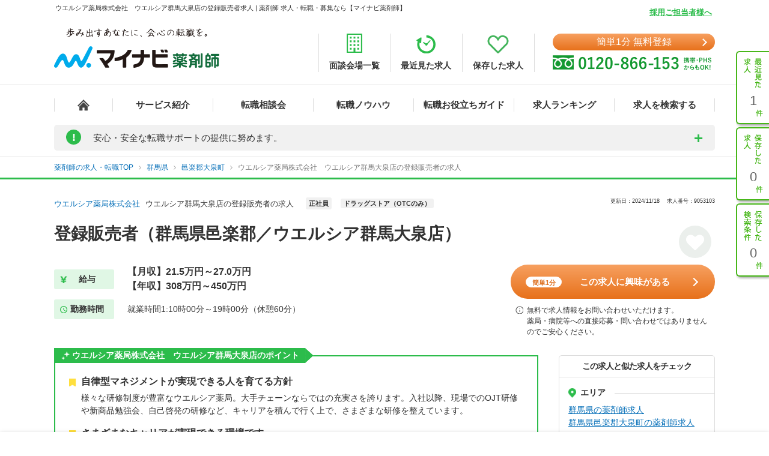

--- FILE ---
content_type: text/html; charset=UTF-8
request_url: https://pharma.mynavi.jp/d/9053103/
body_size: 50433
content:
<!DOCTYPE html>
<html>
<head lang="ja">
<meta charset="utf-8">
<meta name="viewport" content="width=device-width">
<meta name="description" content="登録販売者（群馬県邑楽郡／ウエルシア群馬大泉店）。薬剤師の転職、求人はマイナビ薬剤師。今ならご登録でうれしい特典付き！高年収、土日休み等キャリアアドバイザーがご希望にあわせて募集求人をご紹介。人気・おすすめの求人を毎日更新！">
<meta name="keywords" content="薬剤師,転職,求人,募集,マイナビ,マイナビ薬剤師,求人No.9053103">
<title>ウエルシア薬局株式会社　ウエルシア群馬大泉店の登録販売者求人 登録販売者（群馬県邑楽郡／ウエルシア群馬大泉店） | 薬剤師の転職・求人・募集なら【マイナビ薬剤師】</title>
<meta name="author" content="Mynavi Corporation"/>
<meta name="copyright" content="Copyright Mynavi Corporation"/>
<meta http-equiv="X-UA-Compatible" content="IE=Edge,chrome=1"/>
<link rel="SHORTCUT ICON" href="/common/img/favicon.ico">
<link rel="canonical" href="https://pharma.mynavi.jp/d/9053103/">

<!--[if lt IE 9]>
<script src="//cdnjs.cloudflare.com/ajax/libs/html5shiv/3.7/html5shiv.js">
<script type="text/javascript" src="js/selectivizr-min.js"></script>
<script src="http://css3-mediaqueries-js.googlecode.com/svn/trunk/css3-mediaqueries.js"></script>
<![endif]-->

<link href="/common/css/base.css" rel="stylesheet" type="text/css" media="screen,tv,projection,print"/>
<link href="/common/css/structure2.css?1703050320" rel="stylesheet" type="text/css" media="screen,tv,projection,print"/>

<!-- // ↓entry form用css -->
<link href="" rel="stylesheet" type="text/css">
<!-- // ↑entry form用css -->

<link href="/common/css/swiper.min.css" rel="stylesheet" type="text/css" media="screen,tv,projection,print"/>
<link href="/src/d_pc/css/swiper_customize.css" rel="stylesheet" type="text/css" media="screen,tv,projection,print"/>
<link href="/src/d_pc/css/result03.org.css?1758782676" rel="stylesheet" type="text/css" media="screen,tv,projection,print"/>
<link href="/js/slick/slick.css" type="text/css" rel="stylesheet">
<link href="/js/slick/slick-theme.css" type="text/css" rel="stylesheet">

<script type="text/javascript" src="/common/js/jquery.min.js"></script>
<script type="text/javascript" src="/common/js/jquery.easing.1.3.js" defer></script>
<script type="text/javascript" src="/common/js/jQueryAutoHeight.js" defer></script>
<script type="text/javascript" src="/common/js/jquery.cookie.js" charset="utf-8" defer></script>
<script type="text/javascript" src="/js/jquery.matchHeight-min.js"></script>
<script type="text/javascript" src="/js/slick/slick.min.js"></script>
<script type="text/javascript" src="/common/js/rollover.js" defer></script>
<script type="text/javascript" src="/common/js/common2.js" defer></script>
<script type="text/javascript" src="/src/d_pc/js/result02.js?1664427864" defer></script>
<script type="text/javascript" src="/src/d_pc/js/detail_setting.js?1696229014" charset="utf-8" defer></script>
<script type="text/javascript" src="/common/js/pharmaLocalStorage.js?1703050342" charset="utf-8" defer></script>
<script type="text/javascript" src="/search/pc/js/search_common.org.js?1750739414" charset="utf-8" defer></script>
<script type="text/javascript" src="/common/js/swiper.jquery.min.js" defer></script>
<script type="text/javascript" src="/common/js_common/convertText.js?1753842000"></script>
<script type="text/javascript" src="/src/d_pc/js/swiper_customize.js"></script>
<script type="text/javascript" src="//r.snva.jp/javascripts/reco/2/sna.js?k=CEkSN7wfa5wsO"></script>
<script type="application/ld+json">
{
  "@context":"http://schema.org","@type":"JobPosting",
  "baseSalary": {
    "@type": "MonetaryAmount",
    "currency": "JPY",
    "value": {
      "@type": "QuantitativeValue",
        "minValue": "3080000",
      "maxValue": "4500000",
        "unitText": "YEAR"
    }
  },
  "employmentType":"FULL_TIME",
  "identifier":{
    "@type":"PropertyValue",
    "name":"ウエルシア薬局株式会社 ウエルシア群馬大泉店",
    "value":"9053103"
  },
  "workHours": "就業時間1:10時00分～19時00分（休憩60分）",
  "description":"━━━━━━━━━━━━━━━━━<br>▼ この求人の魅力<br>━━━━━━━━━━━━━━━━━<br>登録販売者（群馬県邑楽郡／ウエルシア群馬大泉店）<br><br>━━━━━━━━━━━━━━━━━<br>▼ 給与<br>━━━━━━━━━━━━━━━━━<br>【月収】21.5万円～27.0万円
【年収】308万円～450万円
■昇給：年1回（8月）　■賞与：年2回（7月・12月）
＜年収例＞400万7500円（月給26万円＋登販手当＋店長手当＋賞与年2回）
※中途入社後2年目店長職（ドラッグストア店長経験5年程度）
※年齢、経験、実力を考慮し、会社規定により決定します。
※業務経験・スキル等考慮の上決定致します。
※登録販売者手当は法定研修中の場合、月額5000円
※全国職・エリア職により賞与の支給額が異なります。<br><br>━━━━━━━━━━━━━━━━━<br>▼ 勤務地<br>━━━━━━━━━━━━━━━━━<br>群馬県邑楽郡大泉町吉田1977-2<br><br>━━━━━━━━━━━━━━━━━<br>▼ アクセス<br>━━━━━━━━━━━━━━━━━<br>東武小泉線(館林－西小泉)「西小泉駅」 徒歩26分<br><br>━━━━━━━━━━━━━━━━━<br>▼ 職種<br>━━━━━━━━━━━━━━━━━<br>※お問い合わせください<br><br>━━━━━━━━━━━━━━━━━<br>▼ 雇用形態<br>━━━━━━━━━━━━━━━━━<br>正社員<br><br>━━━━━━━━━━━━━━━━━<br>▼ 求人内容<br>━━━━━━━━━━━━━━━━━<br>【仕事内容】
■ドラッグストアでの医薬品カウンセリング販売、健康食品・化粧品・介護・ベビー・日用雑貨・食品などの販売、レジ、品出し、商品管理等、店舗運営業務。
＜勤務区分を下記の３つから一つ選択＞
『ナショナル職』将来的な幹部候補として多様なキャリアを歩んでいただけます。また、店舗での経験を活かして商品部や教育部などの本部職へのキャリアパスもございます。
※全国の店舗への異動有※社宅制度・赴任手当有（規程有）
『リージョナル職』　全国転勤に不安はあるが、隣接県くらいまでなら転勤可能な方向け※転勤の範囲は本拠地とその隣接県または直線距離で概ね100km以内
『エリア職』地域に密着した働き方ができ、10店舗前後をまとめるエリアマネージャーを目指せます。※原則転居を伴う異動はなし
【キャリアアップ】
次長→店長→エリアマネジャー へとキャリアアップが可能です。また更なるキャリアアップを目指したいという希望があれば、ナショナル職をご選択ください。
<br><br>━━━━━━━━━━━━━━━━━<br>▼ 勤務時間<br>━━━━━━━━━━━━━━━━━<br>就業時間1:10時00分～19時00分（休憩60分）
1カ月の総所定労働時間166時間
※年間所定労働時間1992時間
※1日の勤務時間は、業務の繁閑に応じて4～15時間です
1カ月単位の変形労働時間制※配属店舗により、開店・閉店時間・シフトは異なります
<br><br>━━━━━━━━━━━━━━━━━<br>▼ 休日・休暇<br>━━━━━━━━━━━━━━━━━<br>有給休暇　慶弔休暇　出産・育児休暇　その他休暇
季節休暇付与に関して／夏季：4月10日までに入社の方、冬季：10月10日までに入社の方が対象<br><br>━━━━━━━━━━━━━━━━━<br>▼ 応募条件<br>━━━━━━━━━━━━━━━━━<br>■登録販売者資格
※管理者要件を満たす方（過去5年間の内、月80時間以上且つ24ヶ月以上の実務・業務経験がある方）優遇
※管理者要件を満たしていない方・実務経験が浅い方も可
※ブランクがある方も歓迎<br><br>━━━━━━━━━━━━━━━━━<br>▼ 手当<br>━━━━━━━━━━━━━━━━━<br>通勤手当(当社規定により支給)　残業手当(1分単位で支給)　資格手当(登録販売者：月1万5000円、法定研修中の方：月5000円)　その他手当(役職手当、赴任手当、夜勤手当、)<br><br>━━━━━━━━━━━━━━━━━<br>▼ 福利厚生<br>━━━━━━━━━━━━━━━━━<br>雇用保険、労災保険、健康保険、厚生年金保険
財形貯蓄、社員持株会制度、慶弔見舞金制度、育児休暇制度、介護休職制度、社員割引制度、資金貸付制度<br><br>━━━━━━━━━━━━━━━━━<br>▼ 法人名称<br>━━━━━━━━━━━━━━━━━<br>ウエルシア薬局株式会社<br><br>━━━━━━━━━━━━━━━━━<br>▼ 法人概要<br>━━━━━━━━━━━━━━━━━<br>【事業内容】
■調剤併設型ドラッグストアチェーン展開

【店舗展開】
■店舗数：2,872店舗（内調剤併設：1,913 店舗）※2025年8月時点
■店舗展開：関東、東海、関西エリアを中心に調剤併設型のドラッグストア『ウエルシア薬局』を展開しています。<br><br>━━━━━━━━━━━━━━━━━<br>▼ この求人へのお問い合わせ方法<br>━━━━━━━━━━━━━━━━━<br>上部にある「応募: マイナビ薬剤師」から求人詳細へ移動し、【この求人に問い合わせる】ボタンからお問い合わせください。",
  "datePosted":"2024-11-18T05:56:42",
  "validThrough":"2044-11-18T00:00:00",
  "hiringOrganization":{
    "@type":"Organization",
    "name":"ウエルシア薬局株式会社 ウエルシア群馬大泉店",
    "logo":"https://pharma.mynavi.jp/common/img/worksearch_pharma.png"
  },
  "jobLocation": {
    "@type": "Place",
    "address": {
      "@type": "PostalAddress",
      "streetAddress":"吉田1977-2",
      "addressLocality":"邑楽郡大泉町",
      "addressRegion":"群馬県",
      "addressCountry":"JP"
    }
  },
  "title":"【登録販売者】ドラッグストア（OTCのみ） 正社員",
  "industry":"ドラッグストア（OTCのみ）",
  "occupationalCategory":"登録販売者"
}
</script>
<script type="text/javascript">
<!--
$(function() {
		save_cookie_recent('9053103');

			var param = { job_ofr_no: 9053103,
					job_pref: [{"t_job_ofr_rcrtmnt_smry_sk":2000071615,"0":2000071615,"pref_cd":"10","1":"10","pref_name":"\u7fa4\u99ac\u770c","2":"\u7fa4\u99ac\u770c","pref_name_en":"gunma","3":"gunma"}],
					job_city: [{"t_job_ofr_rcrtmnt_smry_sk":2000071615,"0":2000071615,"pref_cd":"10","1":"10","pref_name":"\u7fa4\u99ac\u770c","2":"\u7fa4\u99ac\u770c","pref_name_en":"gunma","3":"gunma","parent_city_cd":null,"4":null,"parent_city_name":null,"5":null,"city_cd":"10524","6":"10524","city_name":"\u9091\u697d\u90e1\u5927\u6cc9\u753a","7":"\u9091\u697d\u90e1\u5927\u6cc9\u753a","address":"\u5409\u75301977-2","8":"\u5409\u75301977-2","pref_city":"\u7fa4\u99ac\u770c\u9091\u697d\u90e1\u5927\u6cc9\u753a","9":"\u7fa4\u99ac\u770c\u9091\u697d\u90e1\u5927\u6cc9\u753a","pref_city_address":"\u7fa4\u99ac\u770c\u9091\u697d\u90e1\u5927\u6cc9\u753a\u5409\u75301977-2","10":"\u7fa4\u99ac\u770c\u9091\u697d\u90e1\u5927\u6cc9\u753a\u5409\u75301977-2"}] ,
					pharma_ck_ca: $.cookie('pharma_ck_ca')
				}
		$.ajax({
					url: '/src/api/getCAImagePath.php',
					data: { "param" : param },
					type: 'POST',
					dataType: 'json'
		})
		.done(function (data) {
					var ca_path = data['ca_path'];
					var html = '';
					html += '<img src="' + ca_path + '" alt="" loading="lazy">';
					$('.sec-career-advisor .content-advisor .box-img .img').append(html);
										save_cookie_ca('9053103', ca_path);
		})

		$('input[type=hidden][name=recruitno]').val('9053103');

	$koda_disp_flg = false;
	$koda_count = 0;
	$('#near_job_search_kodawari').next('ul').find('li').each( function() {
		$koda_count++;
	});
	if ( $koda_count > 0 ) {
		$('#near_job_search_kodawari').next('ul').show();
		$('#near_job_search_kodawari').show();
	}

	// フリガナ変換
	enableKatakanaOnInput('#seikana');
});

function removeNoimage($target) {
	$pct = $target.closest('div.item');
	$pct.remove();

	if ($('.image-wrap div.item').length == 0) {
		$('.image-wrap').remove();
	}
}

function resetSlideArea() {
	$liCount = 0;
	$('#slideshow li').each( function() {
		$liCount++;
	});

		if ( $liCount <= 0 ) {
		$('#slide').hide();
				$('div.inner dl.info').css('width', '100%');
		$('div.inner ul.featureList').css('width', '100%');
		$('#main div.inner p').css('width', '100%');
		return;
	}

		if ( $liCount <= 1 ) {
		$('#nextBtn').hide();
		$('div.class').hide();
		$('#slide').css('height', '190px');
	}

		$idx = 1;
	$('div.slideBtn li a').each( function() {
		$href = '#slide' + String($idx);
		$(this).attr('href', $href);
		$idx++;
	});

		slideShowInit();

}

//Carousel
$(document).ready(function () {
	settingHeight();

	$(".job-post-slider").on('click', '.slick-prev', function () {
		jobScroll($(this), -1);
	});
	$(".job-post-slider").on('click', '.slick-next', function () {
		jobScroll($(this), 1);
	});
});

function jobScroll(obj, dest) {
	var slider = obj.closest('.job-post-slider').find('.job-post-slider-inner')
	var offset = slider.scrollLeft();
	var colWidth = slider.find('.job-item').outerWidth(true);
	if (dest == 1) {
		offset = offset + colWidth;
	} else if (dest == -1) {
		offset = offset - colWidth;
	}
	slider.animate({scrollLeft: offset + 'px'}, 500);
}

function removeCheckpointImage($target) {
	$target.closest('.commentBlock').addClass('noImage');
	$pct = $target.closest('div.pct');
	$pct.remove();
}

function settingHeight() {
	$('#sameCorpList .job-post-slider-inner .job-item').matchHeight();
	$('#jobRecommendList .job-post-slider-inner .job-item').matchHeight();
	$('#jobRecentList .job-post-slider-inner .job-item').matchHeight();
	$('#jobRecentList .job-post-inner .job-item').matchHeight();
	$('#sameCityList .job-post-slider-inner .job-item').matchHeight();
	$('#sameLnList .job-post-slider-inner .job-item').matchHeight();
}


function mousedragscrollable(element) {
	let target; // 動かす対象
	$(element).each(function (i, e) {
		$(e).mousedown(function (event) {
			event.preventDefault();
			target = $(e); // 動かす対象
			$(e).data({
				"down": true,
				"move": false,
				"x": event.clientX,
				"y": event.clientY,
				"scrollleft": $(e).scrollLeft(),
				"scrolltop": $(e).scrollTop(),
			});
			return false
		});
		// move後のlink無効
		$(e).click(function (event) {
			if ($(e).data("move")) {
				return false
			}
		});
	});
	// list要素内/外でのevent
	$(document).mousemove(function (event) {
		if ($(target).data("down")) {
			event.preventDefault();
			let move_x = $(target).data("x") - event.clientX;
			let move_y = $(target).data("y") - event.clientY;
			if (move_x !== 0 || move_y !== 0) {
				$(target).data("move", true);
			} else { return; };
			$(target).scrollLeft($(target).data("scrollleft") + move_x);
			$(target).scrollTop($(target).data("scrolltop") + move_y);
			return false
		}
	}).mouseup(function (event) {
		$(target).data("down", false);
		return false;
	});
}
$(function() {
	mousedragscrollable(".dragscroll");
});

$(function() {
var detail_recieveData_recent = recieveLocalStorage("pharma_ls_recent");
var detail_recieveData_recent_json = JSON.stringify(detail_recieveData_recent);
	$.ajax({
      type: "POST",
      url: "/inc/detail_recent_data.php",
      data: { "recent" : detail_recieveData_recent_json },
      dataType : "json"
    }).done(function(data){
      $('.detail_recent_joblist').append(data);
	  settingHeight();
	  mousedragscrollable(".dragscroll");
    }).fail(function() {
      console.log('error');
    });
});
// -->
</script>
<!-- uniersal bodytop -->
<!-- Google Tag Manager -->
<script>(function(w,d,s,l,i){w[l]=w[l]||[];w[l].push({'gtm.start':
new Date().getTime(),event:'gtm.js'});var f=d.getElementsByTagName(s)[0],
j=d.createElement(s),dl=l!='dataLayer'?'&l='+l:'';j.async=true;j.src=
'https://www.googletagmanager.com/gtm.js?id='+i+dl;f.parentNode.insertBefore(j,f);
})(window,document,'script','dataLayer','GTM-SWL7N');</script>
<!-- End Google Tag Manager -->
</head>


<body id="result_top">
<!-- Google Tag Manager (noscript) -->
<noscript><iframe src="https://www.googletagmanager.com/ns.html?id=GTM-SWL7N" height="0" width="0" style="display:none;visibility:hidden"></iframe></noscript>
<!-- End Google Tag Manager (noscript) --><div id="wrapper">
<!-- ↓header -->
<div id="header">
    <div class="inner">
        <div id="headLead"><p id="siteLead">ウエルシア薬局株式会社　ウエルシア群馬大泉店の登録販売者求人 | 薬剤師 求人・転職・募集なら【マイナビ薬剤師】</p></div>
    	<link href="/common/css/header03.css" rel="stylesheet" type="text/css"/>

<!-- ▼新型コロナに関するお知らせaccordion START -->
<script>
	$(function(){
		$('.acd_btn').click(function(){
			if($(this).hasClass('open')) {
				$(this).removeClass('open');
				$('.acd_target').slideUp();
			} else {
				$(this).addClass('open');
				$('.acd_target').slideDown();
			}
		});

		date = new Date();
		today = date.getFullYear() + '年' + (date.getMonth() + 1) + '月';
		document.getElementById('today').innerHTML = today;
	});
</script>
<!-- ▲新型コロナに関するお知らせaccordion END -->

<p class="employer-link"><a href="/employer/">採用ご担当者様へ</a></p>
<div class="header-top">
	<div class="logo">
	  <a href="/" class="rollover"><img src="/common/img/ttl_site4.png" alt="マイナビ薬剤師"></a>
	</div>
	<ul class="header-menu">
		<li><a href="/about/place.html"><img src="/common/img/h_ico01.png" alt=""><span>面談会場一覧</span></a></li>
	  <li><a href="/recently/"><img src="/common/img/h_ico02.png" alt=""><span>最近見た求人</span></a></li>
	  <li><a href="/check/"><img src="/common/img/h_ico03.png" alt=""><span>保存した求人</span></a></li>
	</ul>
	<div class="header-tel">
		<div class="link-btn">
			<a href="/entry2/index.html" class="btn" onClick="_ud('send', 'event', { eventCategory: 'detail _headerCV', eventAction: 'click', eventLabel: 'cv_header' });" id="pcHeader_cvBtn">
				簡単1分 無料登録
			</a>
		</div>
	  <a href="/contact/"><img src="/common/img/tel_bnr.png" alt=""></a>
	</div>
</div>
<!-- /.hedder_top --></div>

<nav class="gnavi">
	<div class="inner clearfix">
	  <ul class="gnavi-in">
		<li class="nav01"><a href="/"></a></li>
		<li class="nav02"><a href="/about/">サービス紹介</a></li>
		<li class="nav03"><a href="/seminar/">転職相談会</a></li>
		<li class="nav04"><a href="/knowhow/">転職ノウハウ</a></li>
		<li class="nav06"><a href="/helpful/">転職お役立ちガイド</a></li>
		<li class="nav05"><a href="/ranking/">求人ランキング</a></li>
		<li class="nav07">
			<a href="/search/">求人を検索する</a>
			<div class="pulldown">
				<a href="/search/">条件から検索する</a>
				<a href="/map/" target="_blank" class="new">地図から検索する</a>
			</div>
		</li>
	  </ul>
	</div>
</nav>

<div id="sideNavi">
	<dl class="functionNav">
		<dt>サブメニュー</dt>
		<dd>
			<ul>
				<li class="nav01"><a href="/recently/" onClick="_ud('send', 'event', { eventCategory: 'detail_sidebar', eventAction: 'click', eventLabel: 'history' });"></a></li>
				<li class="nav02"><a href="/check/" onClick="_ud('send', 'event', { eventCategory: 'detail_sidebar', eventAction: 'click', eventLabel: 'fav_list' });"></a></li>
				<li class="nav03"><a href="/condition/" onClick="_ud('send', 'event', { eventCategory: 'detail_sidebar', eventAction: 'click', eventLabel: 'search_history' });"></a></li>
			</ul>
		</dd>
	</dl>
</div>

<!-- ▼新型コロナに関するお知らせ START -->
<div class="inner">
	<div class="announcement">
		<p class="announcement_ttl acd_btn">
			<span class="announcement_exclamation">!</span>
			<span class="announcement_ttlInner">安心・安全な転職サポートの提供に努めます。</span>
		</p>
		<p class="announcement_txt acd_target">みなさまの安全に配慮し、通常の来社面談に加え、電話/メール/Webツール等を利用した遠隔でのサポートを実施しております。<br>
引き続きマイナビ薬剤師を安心してご利用いただけますよう、キャリアアドバイザー一同努めてまいります。（<span class="today" id="today"></span>現在）<br>
→<a href="/special/active_recruitment.html" id="spHeader_active_recruitment" style="text-decoration:underline;color:#2cbc4b;font-weight:bold;">この時期の転職に不安を抱えていらっしゃる方へ</a></p>
	</div>
</div>
<!-- ▲新型コロナに関するお知らせ END-->
    <!-- /.inner --></div>
<!-- /#header --></div>
<!-- ↑header -->

<!-- ▼パンくずリスト start -->
<div class="breadcrumb">
	<div class="inner">
        <ul itemscope itemtype="http://schema.org/BreadcrumbList">
            <li itemprop="itemListElement" itemscope itemtype="http://schema.org/ListItem">
							<a itemprop="item" href="/"><span itemprop="name">薬剤師の求人・転職TOP</span></a>
                <meta itemprop="position" content="1"/>
            </li>
			<li itemprop="itemListElement" itemscope itemtype="http://schema.org/ListItem">
				<a itemprop="item" href="/r/pr_gunma/">
					<span itemprop="name">群馬県</span>
				</a>
				<meta itemprop="position" content="2"/>
			</li>
			<li itemprop="itemListElement" itemscope itemtype="http://schema.org/ListItem">
				<a itemprop="item" href="/r/pr_gunma/ci_10524/">
					<span itemprop="name">邑楽郡大泉町</span>
				</a>
				<meta itemprop="position" content="3"/>
			</li>
			<li class="crt" itemprop="itemListElement" itemscope itemtype="http://schema.org/ListItem">
				<a itemprop="item" href="/d/9053103/">
					<span itemprop="name">ウエルシア薬局株式会社　ウエルシア群馬大泉店の登録販売者の求人</span>
				</a>
				<meta itemprop="position" content="4"/>
			</li>
        </ul>
	</div>
</div>
<!-- ▲パンくずリスト end -->

<div id="result_navi" class=""></div>
<!-- ▼.page-search_detail -->
<main id="index" class="page-search_detail">
	<div class="container">
			<!-- ▼追従ナビ -->
		<div class="navScroll">
			<div class="inner">
													<!-- お気に入りカウントがプラスの値の場合のみ表示 -->
					<div class="keep-count"><i class="fa fa-heart-o" aria-hidden="true"></i><span>1人がお気に入りしています</span></div>
								<div class="add-btn"><a href="#entryform" class="scroll btn btn_type01" onclick="_ud('send', 'event', { eventCategory: 'detail', eventAction: 'click', eventLabel: 'cv1' });"><span class="wh-bnr">簡単1分</span>この求人に興味がある</a></div>
				<span class="nav__info-txt">無料で求人情報をお問い合わせいただけます。<br>薬局・病院等への直接応募・問い合わせではありませんのでご安心ください。</span>
				<p class="nav__btn btn_type05 send_btn mobile"><i class="fa fa-mobile-phone"></i>スマホに送る</p>
				<a class="nav__btn detailsave_btn btn_type05 hearts" hrel="#" onclick="controll_cookie_keep('9053103', $(this)); _ud('send', 'event', { eventCategory: 'list', eventAction: 'click', eventLabel: 'fav' }); return false;" name="keep-btn-9053103"><i class="fa fa-heart" aria-hidden="true"></i><span id="navi_fa">保存する</span></a>
			</div>
		</div>
	
		<div class="bg-dark"></div>
		<div class="popup">
			<span class="btn-close">閉じる</span>
			<div class="popup-inner">
				<p class="popup-ttl">QRコードからスマートフォン用のサイトにアクセスする</p>
				<ol class="popup-list">
					<li>お手持ちのスマートフォンで、QRコードを読み取ります。</li>
					<li>表示されたURLをクリックし、サイトへアクセスします。</li>
				</ol>
				<p class="popup-qr"><img src="/qr/php/qr_img.php?d=https%3A%2F%2Fpharma.mynavi.jp%2Fd%2F9053103%2F&t=J&s=4" loading="lazy"></p>
			</div>
		</div>
		<!-- ▲追従ナビ -->

		<!-- ▽案件 start -->
		
		<!-- ▼.content_inner.clearfix コンテンツ -->
		<div class="content_inner clearfix">
			<!-- ▼見出しエリア -->
			<section class="mainInfo">
				<div class="companyHead">
					<h1>
														<a href="/r/cno_424433/">ウエルシア薬局株式会社</a>
								ウエルシア群馬大泉店の登録販売者の求人												</h1>
					<p class="search_tag_area">
						<a href="/r/efd_010001/"><span class="employ_status cd_010001">正社員</span></a><a href="/r/wdc_2002/"><span class="business">ドラッグストア（OTCのみ）</span></a>											</p>
					<div class="updateTxt">
													<span>更新日：2024/11/18　</span>
													<span>求人番号：9053103</span>
					</div>
				</div>
				<h2 class="mainText">登録販売者（群馬県邑楽郡／ウエルシア群馬大泉店）</h2>
				<p class="favoriteBtn">
					<!-- ▼保存するボタン -->
					<a hrel="#" class="detailsave_btn btn_type02 heartsB" onclick="controll_cookie_keep('9053103', $(this)); _ud('send', 'event', { eventCategory: 'list', eventAction: 'click', eventLabel: 'fav' }); return false;" name="keep-btn-9053103"><i class="fa fa-heart" aria-hidden="true"></i></a>
					<!-- ▲保存するボタン -->
				</p>
								<div class="workInfo">
					<dl class="salaryInfo">
						<dt>給与</dt>
						<dd>【月収】21.5万円～27.0万円<br/>
【年収】308万円～450万円<br/>
</dd>
					</dl>
					<dl class="worktimeInfo">
						<dt>勤務時間</dt>
						<dd>就業時間1:10時00分～19時00分（休憩60分）</dd>
					</dl>
				</div>
							<div class="inqueryArea">
					<div class="add-btn"><a href="#entryform" class="scroll btn btn_type01" onclick="_ud('send', 'event', { eventCategory: 'detail', eventAction: 'click', eventLabel: 'cv1' });"><span class="wh-bnr">簡単1分</span>この求人に興味がある</a></div>
					<p class="info-txt">無料で求人情報をお問い合わせいただけます。<br>薬局・病院等への直接応募・問い合わせではありませんのでご安心ください。</p>
				</div>
						</section>
			<!-- ▲見出しエリア -->
			<!-- ▼メインコンテンツ -->
			<div id="main">
				<!-- ▼ポイントエリア -->
								<!-- ▼ 〇〇のポイント／キャリアアドバイザーのレポート start -->
				<section class="advantageArea">
					<!-- ▼チェックポイント -->
										<div class="pointArea sec-checkpoint">
						<h2 class="pointTit">ウエルシア薬局株式会社　ウエルシア群馬大泉店のポイント</h2>
												<div class="pointWrap">
							<h3 class="pointH3">自律型マネジメントが実現できる人を育てる方針</h3>
							<p class="pointTxt">様々な研修制度が豊富なウエルシア薬局。大手チェーンならではの充実さを誇ります。入社以降、現場でのOJT研修や新商品勉強会、自己啓発の研修など、キャリアを積んで行く上で、さまざまな研修を整えています。</p>
						</div>
												<div class="pointWrap">
							<h3 class="pointH3">さまざまなキャリアが実現できる環境です</h3>
							<p class="pointTxt">登録販売者としての現場での役割から、店長、エリア店長、営業部長などの管理職のキャリアから、本部スタッフとして活躍するキャリアを目指せる会社です。【勤務地について】エリア職では原則、転居を伴う異動はありません。自宅から50km圏内・通勤片道90分圏内の店舗に配属となります。<br/>
・通勤圏内であれば他県への配属になる可能性もございます。<br/>
・自宅から50km圏内・通勤片道90分圏内に勤務店舗がない方は、社宅制度適用の上、転居を伴う配属のご相談をさせていただきます。</p>
						</div>
											</div>
										<!-- ▲チェックポイント -->
					<!-- ▼キャリアアドバイザーのレポート -->
										<div class="pointArea sec-career-advisor">
						<h2 class="pointTit">キャリアアドバイザーのレポート</h2>
						<h3 class="advisorRead">全国に1800店舗以上を展開する業界トップ層のウエルシア薬局！きめ細やかな研修制度で理想のスキルアップが可能です。</h3>
						<div class="pointinner">
							<div class="content-advisor">
								<div class="box-img">
									<div class="img left">
										<!-- CA画像出力エリア -->
									</div>
								</div>
								<p class="pointText">
									大手企業のグループ会社のため基盤がしっかりとしています。また研修制度も充実していますので、未経験の方も安心して働くことが出来ます。きめ細やかな研修を受けることで、登録販売者としてのスキルアップを実現できます。									</br>キャリアアドバイザー　薬剤師担当
								</p>
							</div>
						</div>
					</div>
										<!-- ▲キャリアアドバイザーのレポート -->
                    

                    <div class="realinfoArea">
                                            <!-- 募集中：リアル情報バナー -->
                        <a href="/entry2/index.html?recruitno=10191569&Linkid=d_hikoukai">
                            <img width="910" height="250" class="realinfobnr" src="/img/index/real_bnr_pc.png" alt="薬剤師専門のキャリアアドバイザーがあなただけの非公開求人をご紹介！">
                        </a>
										</div>
				</section>
								<!-- ▲ 〇〇のポイント／キャリアアドバイザーのレポート end -->

				<!-- ▼求人詳細エリア -->
								<section class="informationArea">
					<h2 class="titleArea large_title">求人情報</h2>
					<div class="detailArea">
					<div class="detailBlock endBox">
						<div class="border">
						<p class="itemName iconA">求人内容</p>
						</div>
						<div class="detailBox">
							<ul class="tags">
								<li class="featureTxt"><a href='/r/fd_0301/'>積極採用中</a></li>
							</ul>
							<p>【仕事内容】<br/>
■ドラッグストアでの医薬品カウンセリング販売、健康食品・化粧品・介護・ベビー・日用雑貨・食品などの販売、レジ、品出し、商品管理等、店舗運営業務。<br/>
＜勤務区分を下記の３つから一つ選択＞<br/>
『ナショナル職』将来的な幹部候補として多様なキャリアを歩んでいただけます。また、店舗での経験を活かして商品部や教育部などの本部職へのキャリアパスもございます。<br/>
※全国の店舗への異動有※社宅制度・赴任手当有（規程有）<br/>
『リージョナル職』　全国転勤に不安はあるが、隣接県くらいまでなら転勤可能な方向け※転勤の範囲は本拠地とその隣接県または直線距離で概ね100km以内<br/>
『エリア職』地域に密着した働き方ができ、10店舗前後をまとめるエリアマネージャーを目指せます。※原則転居を伴う異動はなし<br/>
【キャリアアップ】<br/>
次長→店長→エリアマネジャー へとキャリアアップが可能です。また更なるキャリアアップを目指したいという希望があれば、ナショナル職をご選択ください。<br/>
</p>
							<div class="result"></div>
						</div>
					</div>
					<div class="detailBlock">
						<div class="border">
							<p class="itemName iconB">給与</p>
						</div>
						<div class="detailBox">
							<ul class="tags">
								<li class="featureTxt"><a href='/r/ai_0450/'>年収450万円以上可</a></li>
							</ul>
							<p class="poinTxt">【月収】21.5万円～27.0万円<br/>
【年収】308万円～450万円<br/>
</p>
							<p>■昇給：年1回（8月）　■賞与：年2回（7月・12月）<br/>
＜年収例＞400万7500円（月給26万円＋登販手当＋店長手当＋賞与年2回）<br/>
※中途入社後2年目店長職（ドラッグストア店長経験5年程度）<br/>
※年齢、経験、実力を考慮し、会社規定により決定します。<br/>
※業務経験・スキル等考慮の上決定致します。<br/>
※登録販売者手当は法定研修中の場合、月額5000円<br/>
※全国職・エリア職により賞与の支給額が異なります。</p>
						</div>
					</div>
					<div class="detailBlock">
						<p class="itemName iconC">手当</p>
						<div class="detailBox">
							<ul class="tags">
								<li class="featureTxt"><a href='/r/fd_0252/'>住宅補助（手当）あり</a></li>
							</ul>
							<p>通勤手当(当社規定により支給)　残業手当(1分単位で支給)　資格手当(登録販売者：月1万5000円、法定研修中の方：月5000円)　その他手当(役職手当、赴任手当、夜勤手当、)</p>
						</div>
					</div>
					<div class="detailBlock ">
						<p class="itemName iconC">福利厚生</p>
						<div class="detailBox">
							<ul class="tags">
								<li class="featureTxt"><a href='/r/fd_0110/'>産休・育休取得実績有り</a></li>
							</ul>
							<p>雇用保険、労災保険、健康保険、厚生年金保険<br/>
財形貯蓄、社員持株会制度、慶弔見舞金制度、育児休暇制度、介護休職制度、社員割引制度、資金貸付制度</p>
						</div>
					</div>
										<div class="detailBlock endBox">
						<p class="itemName iconC">手当・福利厚生備考</p>
						<div class="detailBox">
							<p>■グループ保険・医療保険　■LTD(長期障害所得補償保険)制度あり<br/>
■制服貸与　■育児短時間勤務制度（最長で子が中学1年生になる4月までの間）<br/>
■社宅制度(借上社宅)※ナショナル職・リージョナル職を選択して、転居を伴う異動が発生した場合<br/>
■従業員割引制度　■従業員持株会制度　■退職金制度（一時金・確定拠出年金）<br/>
■労働組合有　■健康診断</p>
						</div>
					</div>
										<div class="detailBlock">
						<div class="border">
						<p class="itemName iconD">勤務地</p>
						</div>
						<div class="detailBox halfBox">
							<ul class="tags">
															</ul>
															<p>群馬県邑楽郡大泉町吉田1977-2</p>
																	<p class="rightTxt">
										<a href="/map.php?map_address=%E7%BE%A4%E9%A6%AC%E7%9C%8C%E9%82%91%E6%A5%BD%E9%83%A1%E5%A4%A7%E6%B3%89%E7%94%BA%E5%90%89%E7%94%B01977-2" target="_blank" class="maplink">地図を見る</a>
									</p>
																					</div>
						<div class="consultation">
						<p>同じエリアで似た条件の求人や、同じ路線の求人なども喜んでご紹介いたします。お悩みやご希望があれば、ぜひご相談ください。</p>
						<p class="rightTxt"><a href="/entry2/index.html?recruitno=9053103">無料で相談する</a></p>
						</div>
					</div>
					<div class="detailBlock endBox">
						<p class="itemName iconC">アクセス</p>
						<div class="detailBox">
							<ul class="tags">
								<li class="featureTxt"><a href='/r/fd_0298/'>駅チカ</a></li>
							</ul>
							<p>東武小泉線(館林－西小泉)「西小泉駅」 徒歩26分</p>
						</div>
					</div>
					<div class="detailBlock">
						<div class="border">
							<p class="itemName iconE">勤務時間</p>
						</div>
						<div class="detailBox">
							<ul class="tags">
															</ul>
							<p>就業時間1:10時00分～19時00分（休憩60分）<br/>
1カ月の総所定労働時間166時間<br/>
※年間所定労働時間1992時間<br/>
※1日の勤務時間は、業務の繁閑に応じて4～15時間です<br/>
1カ月単位の変形労働時間制※配属店舗により、開店・閉店時間・シフトは異なります<br/>
</p>
						</div>
					</div>
					<div class="detailBlock endBox">
						<p class="itemName iconC">休日・休暇</p>
						<div class="detailBox">
							<ul class="tags">
															</ul>
							<p>有給休暇　慶弔休暇　出産・育児休暇　その他休暇<br/>
季節休暇付与に関して／夏季：4月10日までに入社の方、冬季：10月10日までに入社の方が対象</p>
						</div>
					</div>
										<div class="detailBlock">
						<div class="border">
							<p class="itemName iconF">募集職種</p>
						</div>
						<div class="detailBox">
							<ul class="tags">
								<li class="featureTxt"><a href='/r/fd_02h7/'>登録販売者の求人</a></li>
							</ul>
							<p>登録販売者</p>
						</div>
					</div>
										<div class="detailBlock">
						<p class="itemName iconC">雇用形態</p>
						<div class="detailBox">
						<p>正社員</p>
						</div>
					</div>
					<div class="detailBlock">
						<p class="itemName iconC">応募条件</p>
						<div class="detailBox">
							<ul class="tags">
								<li class="featureTxt"><a href='/r/fd_0243/'>未経験者も応募可能</a></li>
<li class="featureTxt"><a href='/r/fd_0244/'>新卒も応募可能</a></li>
							</ul>
							<p>■登録販売者資格<br/>
※管理者要件を満たす方（過去5年間の内、月80時間以上且つ24ヶ月以上の実務・業務経験がある方）優遇<br/>
※管理者要件を満たしていない方・実務経験が浅い方も可<br/>
※ブランクがある方も歓迎</p>
						</div>
					</div>
					</div><!-- /.detailArea -->
				</section>
				<!-- ▲求人詳細エリア -->

				<!-- ▼localStorage保存用 -->
								<div id="9053103" style="display: none;">
					<p class="intrnl_data_updated_at">2024/11/18</p>					<p class="corp_shop_name">ウエルシア薬局株式会社　ウエルシア群馬大泉店の登録販売者求人</p>					<p class="catch_phrase">登録販売者（群馬県邑楽郡／ウエルシア群馬大泉店）</p>					<p class="catch_copy">全国に1800店舗以上を展開する業界トップ層のウエルシア薬局！きめ細やかな研修制度で理想のスキルアップが可能です。</p>					<p class="cmnt_from_cnsltnt">大手企業のグループ会社のため基盤がしっかりとしています。また研修制度も充実していますので、未経験の方も安心して働くことが出来ます。きめ細やかな研修を受けることで、登録販売者としてのスキルアップを実現で…</p>					<p class="wkplc">群馬県 邑楽郡大泉町</p>					<p class="access">東武小泉線(館林－西小泉) 西小泉駅</p>					<p class="annual">【年収】308万円～450万円</p>					<p class="monthly">【月収】21.5万円～27.0万円</p>					<p class="hourly">※年齢、経験、能力を考慮のうえ、規定により決定</p>					<p class="focus_corp_intrvw_url"></p>					<p class="ico_employ_status"><span class="employ_status cd_010001">正社員</span></p>					<p class="ico_business"><span class="business">ドラッグストア（OTCのみ）</span></p>					<p class="other_status"></p>					<ul class="ico_feature_div"><li class="feature_div type">年収450万円以上可</li><li class="feature_div type4">新卒も応募可能</li><li class="feature_div type5">未経験者も応募可能</li><li class="feature_div type9">住宅補助（手当）あり</li><li class="feature_div type10">産休・育休取得実績有り</li><li class="feature_div type14">駅チカ</li><li class="feature_div type">店舗数30以上</li><li class="feature_div type16">登録販売者の求人</li><li class="feature_div type17">積極採用中</li></ul>				</div>
				<!-- ▲localStorage保存用 -->

				<!-- ▼フォト＆コメントエリア -->
								<!-- ▲フォト＆コメントエリア -->

				<!-- ▼求人画像エリア -->
								<!-- ▲求人画像エリア -->

				<!-- ▼法人詳細エリア -->
								<section class="informationArea">
					<h2 class="titleArea large_title">法人情報</h2>
					<div class="detailArea">
						<div class="detailBlock">
							<div class="border">
								<p class="itemName iconG">
									<span itemprop="name">ウエルシア薬局株式会社</span>
								</p>
							</div>
							<div class="detailBox">
								<ul class="tags">
									<li class="featureTxt"><a href='/r/fd_0117/'>店舗数30以上</a></li>
								</ul>
								<p><span itemprop="description">【事業内容】<br/>
■調剤併設型ドラッグストアチェーン展開<br/>
<br/>
【店舗展開】<br/>
■店舗数：2,872店舗（内調剤併設：1,913 店舗）※2025年8月時点<br/>
■店舗展開：関東、東海、関西エリアを中心に調剤併設型のドラッグストア『ウエルシア薬局』を展開しています。</span></p>
							</div>
						</div>
												<div class="detailBlock">
							<p class="itemName iconC">設立</p>
							<div class="detailBox">
								<span itemprop="foundingDate" content="1974-04">
								1974年04月								</span>
							</div>
						</div>
																								<div class="detailBlock">
							<p class="itemName iconC">所在地</p>
							<div class="detailBox">
								<p>
									<span itemprop="address" itemscope itemtype="http://schema.org/PostalAddress">
										<span itemprop="addressLocality">千代田区</span><span itemprop="streetAddress">外神田2-2-15</span>
									</span>
								</p>
							</div>
						</div>
																				<p class="rightTxt"><a href="/r/cno_424433/" class="textlink">この法人の他の薬剤師求人を見る</a></p>
											</div>
				</section>
				<!-- ▲法人詳細エリア -->

							<!-- ▼エントリーフォーム -->
				<div id='entryform' class="inqueryWrap">
					<img src="/src/d_pc/image/ribbon_ico_ye2.png" class="flagicon" loading="lazy">
					<div class="inqueryHead">
						<p class="inqueryTxt">この求人に興味がある方はこちら</p>
						<div class="iinfo" style="display: inline-block; text-align: left;">無料で求人情報をお問い合わせいただけます。<br>薬局・病院等への直接応募・問い合わせではありませんのでご安心ください。</div>
					</div>
					<section class="form-box-vh">
						<div id="entryArea" class="entryArea">
							<p class="form-taitle">1分で登録完了</p>
							<div id="contact">
<link rel="stylesheet" type="text/css" href="/entry/css/cover.css?1696228400">
<link rel="stylesheet" type="text/css" href="/css/top_entryform_area.css?1750089064" media="screen,tv,projection,print"/>
<link rel="stylesheet" type="text/css" href="/entry/css/jquery.bxslider.min.css" media="screen,tv,projection,print"/>
<script type="text/javascript" src="/common/js/jquery.autoKana.js"></script>
<script type="text/javascript" src="/common/js/jquery.balloon.min.js"></script>
<script type="text/javascript" src="/common/js/jquery.bxslider.min.js"></script>

<script type="text/javascript">
<!--
$slider = null;
$nextBtnFlg = true;

$(function() {
	setTimeout(function() {
		$.ajax({
			url: '/src/api/getToken.php',
			type: 'POST',
			dataType: 'json'
		})
		.done(function (data) {
					var html = '';
					html += '<input type ="hidden" name="token" value="' + data['token'] + '" />';
					$('#tefa_form .form-inner').append(html);
		})
	}, 500);
	
	// 画面遷移時用カバー
	var cover_html = '';
	cover_html += '<div id="entry_screen_cover">';
	cover_html += '  <div class="loader"></div>';
	cover_html += '  <div class="cover_text">';
	cover_html += '    <p>送信中です…</p>';
	cover_html += '    <p>登録情報を送信しています。</p>';
	cover_html += '    <p>しばらくお待ちください。</p>';
	cover_html += '  </div>';
	cover_html += '</div>';

	$("body").append(cover_html);
		$slider = $('.bxslider').bxSlider({
		infiniteLoop: false,			adaptiveHeight: true,			pager: false,					controls: false,				touchEnabled:false,				onSliderLoad:function(currentIndex){
					},
		onSlideBefore:function($slideElement, oldIndex, newIndex){
						$nextBtnFlg = false;
								},
		onSlideAfter:function($slideElement, oldIndex, newIndex){
									changeControls();
					},
	});

		$('#tefa_btn_back').click( function() {
		if ($nextBtnFlg) {
			if(!(isPartTime()) && $slider.getCurrentSlide() === 3) {
				$slider.goToSlide(1);
			} else {
				$slider.goToPrevSlide();
			}
		}
	});

		$('#tefa_btn_next').click( function() {
				
		$currentStep = $slider.getCurrentSlide() + 1;
		
		
				if ( !inputCheck() ) {
			return false;
		}

		if ($nextBtnFlg) {
			if(!(isPartTime()) && $slider.getCurrentSlide() === 1) {
				$slider.goToSlide(3);
			} else {
				$slider.goToNextSlide();
			}
		}
		return false;
	});

		$('#tefa_btn_entry').click( function() {

		// ボタン連打対策
		if (!$nextBtnFlg) {
			return false;
		} else {
			$nextBtnFlg = false;
		}

				$currentStep = $slider.getCurrentSlide() + 1;
		
		
				if ( !inputCheck() ) {
			$nextBtnFlg = true;
			return false;
		}
				$("#tefa_btn_entry").prop("disabled", true);
		$nextBtnFlg = true;

		$('#entry_screen_cover').show();

		if(typeof _uic != 'undefined' && typeof _uic.setSubmit != 'undefined'){_uic.setSubmit(null);}

		var ua = window.navigator.userAgent.toLowerCase();
		if( ua.indexOf("mac os x") != -1 ) {
			//MacOS はグレーカバー表示のため、submit遅延させる
			setTimeout(function(){
				$('#tefa_form').submit();
			},100);
		} else {
			$('#tefa_form').submit();
		}
	});

		$.fn.autoKana('div.div_step input[name=sei]', 'div.div_step input[name=seikana]', {katakana : true});

		changeControls();

		$(document).keydown(function(event){
		var keyCode = event.keyCode;
		if (keyCode == 9) {

						$obj = $(':focus');
			if ( !$obj[0] || $obj.attr('name') == 'hope_season' || $obj.attr('name') == 'birthday_nen' || $obj.attr('name') == 'tel1' || $obj.attr('name') == 'cmt') {
								return false;
			}
		}
	});

		$('div.div_step').css('display', 'inline');
	$('div#step3').css('display'   , 'none');
	$('.tefa_footer').css('display', 'block');

		$('input[name^=qualification]').click( function() {
		changeQualification();
	});

		$('input[name^=employment]').click( function() {
		changePartTimeQuestion();
	});

		
		const isRoot = location.pathname === '/';
	const is_mobile = "0";
	
	const kiyakuLink = '<li><a href="/medical_result/kiyaku.html" target="_blank">利用規約</a></li>';
	const privacyLink = '<li><a href="/privacy/" target="_blank">個人情報の取り扱い</a></li>';
	const offerLink = '<li><a href="https://mynavi-agent.jp/m/offer/" target="_blank">オファーサービスとは</a></li>';
	const offerKiyakuLink = '<li><a href="https://mynavi-agent.jp/privacy/m/kiyaku_offer.html" target="_blank">オファーサービス利用規約</a></li>';
	
	let contractLiksHtml = '';
	
			if(isRoot && is_mobile == 0){
		contractLiksHtml = `
					<ul class="contract-link" style="text-align:left;padding-top:0px;padding-bottom: 0px;width:460px;">
						${kiyakuLink}
						${privacyLink}
						${offerLink}
					</ul>
					<ul class="contract-link" style="text-align:left;padding-top:5px;padding-bottom:5px;">
						${offerKiyakuLink}
					</ul>
				`;
	}
		if(!isRoot && is_mobile == 0){
		contractLiksHtml = `
					<ul class="contract-link" style="text-align:left;padding-top:0px;padding-bottom: 0px;width:600px;">
						${kiyakuLink}
						${privacyLink}
						${offerLink}
						${offerKiyakuLink}
					</ul>
				`;
	}
	
		if(!isRoot && is_mobile == 1){
		$('#step6 .form-intro').css('margin-bottom', '13px'); //余白調整
		contractLiksHtml = `
					<ul class="contract-link" style="text-align:left;padding-top:0px;padding-bottom: 0px;width:460px;">
						${kiyakuLink}
						${privacyLink}
					</ul>
					<ul class="contract-link" style="text-align:left;padding-top:5px;padding-bottom:5px;">
						${offerLink}
						${offerKiyakuLink}
					</ul>
				`;
	}
	$('#contract-links').html(contractLiksHtml);
});

function changeQualification() {
	// 「登録販売者」単一選択の場合、実務経験歴を表示する
	if($('input[name=qualification3]').is(':checked') &&
	$('input[name^=qualification]:checked').length == 1){
		$("#graduation_year_phc_div").attr('hidden', 'true');
		$("#work_experience_div").removeAttr('hidden', 'true');
		$('select[name=work_experience]').removeAttr('disabled');
		$("#hope_season_contents").removeClass("stretch");
		// 「希望の働き方」の「正社員」「契約社員」以外を非表示とする
		$(".isRegisteredSeller").each(function(){
			$(this).css("display", "none");
			$(this).find("input[type=checkbox]").prop("checked", false);
		});
		
		// step2 「パート専用設問項目」を非表示にする。
		changePartTimeQuestion();
		
		// step2「経験社数」を表示する
		$("#company_experience_div").removeAttr('hidden', 'true');
		$('select[name=company_experience]').removeAttr('disabled');
	}
	// 「薬剤師取得見込」選択の場合、取得予定年を表示する
	else if($('input[name=qualification2]').is(':checked')) {
		$("#graduation_year_phc_div").removeAttr('hidden', 'true');
		$("#work_experience_div").attr('hidden', 'true');
		$('select[name=graduation_year_phc]').removeAttr('disabled');
		$("#hope_season_contents").removeClass("stretch");
		$(".isRegisteredSeller").each(function(){
			$(this).css("display", "inline-block");
		});
		$("#company_experience_div").attr('hidden', 'true');
		$('select[name=company_experience]').attr('disabled', 'true').val("").removeClass('error-bgcolor');
	}
	else{
		$("#hope_season_contents").addClass("stretch");
		$('select[name=graduation_year_phc]').attr('disabled','true').val('0').removeClass('error-bgcolor');
		$('select[name=work_experience]').attr('disabled','true').val('0').removeClass('error-bgcolor');
		$('.isRegisteredSeller').each(function(){
			$(this).css('display', 'inline-block');
		});
		$("#company_experience_div").attr('hidden', 'true');
		$('select[name=company_experience]').attr('disabled', 'true').val("").removeClass('error-bgcolor');
	}
}

function changePartTimeQuestion() {

	if(isPartTime()){
		$("#work_desired_week_dl").removeAttr('hidden', 'true');
		$('div#step3').css('display'   , 'inline');
	} else {
		$("#work_desired_week_dl").attr('hidden', 'true');
		$('[name^=work_desired_week]').prop('checked',false);
		$('[name^=employment_time]').prop('checked',false);
		$('[name=work_week_time]').prop('selectedIndex', 0);
		$('[name=dispensing_exp]').prop('selectedIndex', 0);
		$('div#step3').css('display'   , 'none');
	}
}

function isPartTime() {
	return ( $('[name=employment0]').is(':not(:checked)') && ($('[name=employment2]').is(':checked') || $('[name=employment3]').is(':checked')) );
}

function changeControls() {

	$nextBtnFlg = false;

	if ( $slider == null ) {
		return false;
	}

	$currentSlide = $slider.getCurrentSlide();
	$currentStep = $currentSlide + 1;
	$slideCount = $slider.getSlideCount();

		var exsitsCurrentStep = false;
	
	$('.tefa-step').find('dd').each( function() {
				if ( !exsitsCurrentStep ) {
			$(this).addClass('activeStep');
		} else {
			$(this).removeClass('activeStep');
		}
		if ($(this).attr('step') == $currentStep) {
			exsitsCurrentStep = true;
		}
				if((isPartTime()) && $(this).attr('step') == $currentStep - 1 && $currentStep > 2) {
			exsitsCurrentStep = true;
		}
		if(!(isPartTime()) && $(this).attr('step') == $currentStep - 1 && $currentStep > 3) {
			exsitsCurrentStep = true;
		}
	});

		if ( $currentSlide == 0 ) {
				// 戻る
		$('#tefa_btn_back').hide();
		$('#tefa_btn_back').addClass('hide');
		$('#tefa_btn_back').removeClass('show');
		// 次へ
		$('#tefa_btn_next').show();
		$('#tefa_btn_next').removeClass('short');
		$('#tefa_btn_next').removeClass('hide');
		$('#tefa_btn_next').addClass('show');
		// 登録
		$('#tefa_btn_entry').hide();
		$('#tefa_btn_entry').addClass('hide');
		$('#tefa_btn_entry').removeClass('show');
	} else if ( $currentStep == $slideCount ) {
				// 戻る
		$('#tefa_btn_back').show();
		$('#tefa_btn_back').removeClass('hide');
		$('#tefa_btn_back').addClass('show');
		// 次へ
		$('#tefa_btn_next').hide();
		$('#tefa_btn_next').addClass('hide');
		$('#tefa_btn_next').removeClass('show');
		// 登録
		$('#tefa_btn_entry').show();
		$('#tefa_btn_entry').removeClass('hide');
		$('#tefa_btn_entry').addClass('show');
	} else {
		// 戻る
		$('#tefa_btn_back').show();
		$('#tefa_btn_back').removeClass('hide');
		$('#tefa_btn_back').addClass('show');
		// 次へ
		$('#tefa_btn_next').show();
		$('#tefa_btn_next').addClass('short');
		$('#tefa_btn_next').removeClass('hide');
		$('#tefa_btn_next').addClass('show');
		// 登録
		$('#tefa_btn_entry').hide();
		$('#tefa_btn_entry').addClass('hide');
		$('#tefa_btn_entry').removeClass('show');
	}

	$nextBtnFlg = true;
}

function popupEntryFormOpen() {

		$( this ).blur() ;
	if ( $( "#modal-overlay" )[0] ){
		return false;
	}

		$( "body" ).append( '<div id="modal-overlay"></div>' ) ;
	$( "#modal-overlay" ).fadeIn("fast") ;

		centeringModalSyncer() ;

	$( "#modal-content" ).fadeIn("fast") ;

		$( "#modal-overlay,#popup_close" ).unbind().click( function(){
		$( "#modal-content,#modal-overlay" ).fadeOut( "fast" , function(){
			$('#modal-overlay').remove();
		});
	});

	return false;

}

function centeringModalSyncer() {

	var w = $( window ).width() ;
	var cw = $( "#modal-content" ).outerWidth( true );

	$( "#modal-content" ).css( {"left": ((w - cw)/2) + "px","top": "80px"} ) ;

}

function inputCheck() {

	$step_result = true;


		$parentDiv = $('input[name=qualification0]').closest("div.div_step");
	if ( $parentDiv.attr('aria-hidden') == "false" ) {

				$result = true;
		$target = $('input[name=qualification0]');
		$checked = false;
		$('input[name^=qualification]').each( function() {
			$checked = ( $checked || $(this).prop('checked') );
		});
		if ( !$checked ) {
			$result = false;
			showMessage($('#qualification_contents'), "取得資格を選択してください", "null");
		}
		$('input[name^=qualification]').each( function() {
						changeBgColor($(this), $result);
			changeBgColor($(this).closest('label'), $result);
		});

				if ($('input[name=qualification2]').is(':checked')) {
			$result = true;
			$target = $('select[name=graduation_year_phc]');
			if ( $target.val() == "0" ) {
				$result = false;
				showMessage($target, "取得予定年を選択してください");
			}
			changeBgColor($target, $result);
		}

				if($('input[name=qualification3]').is(':checked') &&
		$('input[name^=qualification]:checked').length == 1){
			$result = true;
			$target = $('select[name=work_experience]');
			if ( $target.val() === "" ) {
				$result = false;
				showMessage($target, "登録販売者の実務経験を選択してください");
			}
			changeBgColor($target, $result);
		}

		$step_result = checkStepResult($result, $step_result);
	}

		$parentDiv = $('input[name=employment0]').closest("div.div_step");
	if ( $parentDiv.attr('aria-hidden') == "false" ) {

				$result = true;
		$target = $('input[name=employment0]');
		$checked = false;
		$('input[name^=employment]').each( function() {
			$checked = ( $checked || $(this).prop('checked') );
		});
		if ( !$checked ) {
			$result = false;
			//showMessage($target, "希望の働き方を選択してください");
			showMessage($('#employment_contents'), "希望の働き方を選択してください", "null");
		}
		$('input[name^=employment]').each( function() {
			changeBgColor($(this), $result);
			changeBgColor($(this).closest('label'), $result);
		});

		$step_result = checkStepResult($result, $step_result);

				if(isPartTime()) {
			$result = true;
			$checked = false;
			$('input[name^=work_desired_week]').each( function() {
				$checked = ( $checked || $(this).prop('checked') );
			});
			if ( !$checked ) {
				$result = false;
				showMessage($('#work_desired_week_contents'), "希望の勤務曜日を選択してください", "null");
			}
			$('input[name^=work_desired_week]').each( function() {
				changeBgColor($(this), $result);
				changeBgColor($(this).closest('label'), $result);
			});

			$step_result = checkStepResult($result, $step_result);
		}
		
				if($('input[name=qualification3]').is(':checked') &&
		$('input[name^=qualification]:checked').length == 1){
			$result = true;
			$target = $('select[name=company_experience]');
			if ( $target.val() === "" ) {
				$result = false;
				showMessage($target, "経験社数を選択してください");
			}
			changeBgColor($target, $result);
		}

		$step_result = checkStepResult($result, $step_result);
	}

		$parentDiv = $('input[name=employment_time0]').closest("div.div_step");
	if ( $parentDiv.attr('aria-hidden') == "false" ) {
		if(isPartTime()){
			
			$result = true;
			
						$checked = false;
			$('input[name^=employment_time]').each( function() {
				$checked = ( $checked || $(this).prop('checked') );
			});
			if ( !$checked ) {
				$result = false;
				showMessage($('#employment_time_contents'), "就業可能時間を選択してください", "null");
			}
			$('input[name^=employment_time]').each( function() {
				changeBgColor($(this), $checked);
				changeBgColor($(this).closest('label'), $checked);
			});
			
						$target = $('select[name=work_week_time]');
			if ( $target.val() === "" ) {
				$result = false;
				showMessage($target, "週の就業時間の目安を選択してください");
				changeBgColor($target, false);
			} else {
				changeBgColor($target, true);
			}
			
						$target = $('select[name=dispensing_exp]');
			if ( $target.val() === "" ) {
				$result = false;
				showMessage($target, "調剤経験を選択してください");
				changeBgColor($target, false);
			} else {
				changeBgColor($target, true);
			}
			
		}
		
		$step_result = checkStepResult($result, $step_result);
	}
	
		$parentDiv = $('input[name=sei]').closest("div.div_step");
	if ( $parentDiv.attr('aria-hidden') == "false" ) {

				$result = true;
		$target = $('input[name=sei]');
		if ( $target.val().trim() == "" ) {
			$result = false;
			showMessage($target, "お名前（全角）を入力してください");
		} else if ( $target.val().length > 50 ) {
			$result = false;
			showMessage($target, "お名前（全角）は50文字以内で入力してください");
		}
		changeBgColor($target, $result);
		$step_result = checkStepResult($result, $step_result);

				$result = true;
		$target = $('input[name=seikana]');
		var regexp = /^[ァ-ヾ 　]+$/;
		if ( $target.val().trim() == "" ) {
			$result = false;
			showMessage($target, "フリガナ（全角）を入力してください");
		} else if ( !$target.val().match(regexp) ) {
			$result = false;
			showMessage($target, "フリガナ（全角）は全角カタカナで入力してください");
		} else if ( $target.val().length > 50 ) {
			$result = false;
			showMessage($target, "フリガナ（全角）は50文字以内で入力してください");
		}
		changeBgColor($target, $result);
		$step_result = checkStepResult($result, $step_result);

				$result = true;
		$target = $('select[name=birthday_nen]');
		if ( $('select[name=birthday_nen]').val() == "" ) {
			$result = false;
			showMessage($target, "生まれた年を選択してください");
		}
		changeBgColor($('select[name=birthday_nen]'), $result);
		$step_result = checkStepResult($result, $step_result);

	}

		$parentDiv = $('select[name=pref]').closest("div.div_step");
	if ( $parentDiv.attr('aria-hidden') == "false" ) {

				$result = true;
		$target = $('select[name=pref]');
		if ( $target.val() == "" ) {
			$result = false;
			showMessage($target, "都道府県を選択してください");
		}
		changeBgColor($target, $result);
		$step_result = checkStepResult($result, $step_result);

		$result = true;
		$target = $('input[name=address]');
		$showTarget = $('select[name=locality-select]');
		if ( $target.val().trim() == "" && $('select[name=pref]').val() !== "49" ) {
			$result = false;
			showMessage($showTarget, "住所を選択してください");
		}
		changeBgColor($showTarget, $result);
		$step_result = checkStepResult($result, $step_result);

				$result = true;
		$target = $('input[name=tel1]');

		var regexp = /^[0-9]+$/;
		if ( $target.val() == "" ) {
			$result = false;
			showMessage($target, "ご連絡先を入力してください");
		} else if ( !$target.val().match(regexp) ) {
			$result = false;
			showMessage($target, "ご連絡先は半角数字10ケタ以上で入力してください");
		} else if ( !($target.val().length >= 10) ) {
			$result = false;
			showMessage($target, "ご連絡先は半角数字10ケタ以上で入力してください");
		} else if ( $target.val().length == 10 ) {
						var mobile = [90, 80, 70, 50];
			if ( $.inArray( Number($target.val().slice(1,3)), mobile ) > -1 ) {
				$result = false;
				showMessage($target, "携帯電話、PHS、IP電話をご利用の方は11桁で入力してください");
			}
		}
		changeBgColor($target, $result);
		$step_result = checkStepResult($result, $step_result);

	}

		$parentDiv = $('input[name=mail]').closest("div.div_step");
	if ( $parentDiv.attr('aria-hidden') == "false" ) {

				$result = true;
		$target = $('input[name=mail]');
		var regexp = /^[a-zA-Z0-9.!#$%&'*+/=?^_`{|}~-]+@[a-zA-Z0-9-]+(?:\.[a-zA-Z0-9-]+)*$/;			if ( $target.val().trim() == "" ) {
			$result = false;
			showMessage($target, "メールアドレスを入力してください");
		} else if ( !$target.val().match(regexp) ) {
			$result = false;
			showMessage($target, "メールアドレスを正しく入力してください");
		} else if ( $target.val().length > 300 ) {
			$result = false;
			showMessage($target, "メールアドレスは300文字以内で入力してください");
		} else {
						$arr = $target.val().split("@", 2);
			if ( $arr[1].indexOf(".") == -1 ) {
				$result = false;
				showMessage($target, "メールアドレスを正しく入力してください");
			}
		}
		changeBgColor($target, $result);
		$step_result = checkStepResult($result, $step_result);

				$result = true;
		$target = $('textarea[name=cmt]');
				if ( $target[0] && $target.val().length > 900 ) {
			$result = false;
			showMessage($target, "その他ご希望条件などは900文字以内で入力してください");
			changeBgColor($target, $result);
		}
		$step_result = checkStepResult($result, $step_result);

	}

	return $step_result;

}

function showMessage($obj, $message ,$position) {

	if ( $position == "null" ) {
			} else {
				$position = "bottom";
	}

	if ( $position == "" ) {
		$position = "bottom";
	}
	$obj.showBalloon({
		contents: $message,
		position: "bottom",
		maxLifetime: 2500,
		showDuration: 0,
		css: {
			fontWeight: "bold",
			color: "#ffffff",
			backgroundColor: "#4caf34",
			border: "solid 1px #4caf34",
			boxShadow: "1px 2px 2px #555",
			opacity: "1.00",
			fontSize :"15px"
		}
	});
}

function changeBgColor($obj, $validate) {
	$obj.removeClass('error-bgcolor');
	if ( !$validate ) {
		$obj.addClass('error-bgcolor');
	}
}

function checkStepResult($result, $step_result) {
	if ($result == false) {
		$step_result = false;
	}
	return $step_result;
}

function spSliderHeiSet (currentSlide, targetSlide, setHeight) {
	if( currentSlide == targetSlide ) {
		setTimeout(() => {
			$('.bx-viewport').css('height',setHeight + 'px');
		}, 1000);
	}
}

function changeHidden(newIndex){
	$nextStep = newIndex + 1;
	$slideCount = $slider.getSlideCount();

	for(var $i = 1; $i <= $slideCount; $i++){
		var $obj = $('div.bxslider div#step'+$i);
		if($i == $nextStep){
			$obj.find('input[type="text"], input[type="tel"], input[type="email"], textarea, select').show();
		}else{
			$obj.find('input[type="text"], input[type="tel"], input[type="email"], textarea, select').hide();
		}
	}
}

// -->
</script>

<div class="form-col">
	<form id="tefa_form" method="post" novalidate>
	<div class="form-box">
		<p class="form-ttl">簡単1分　無料転職サポート申し込み</p>
		<div class="form-inner">
			<!-- STEP NO -->
			<div class="tefa-step">
				<dl>
					<dt>STEP</dt>
					<dd step="1" class="activeStep">1</dd>
					<dd step="2">2</dd>
					<dd step="3">3</dd>
					<dd step="4">4</dd>
					<dd step="5">5</dd>
				</dl>
			</div>
			<!-- スライド -->
			<div class="form-slide-box bxslider">
				<!-- ▼１ページ目 -->
				<div id="step1" class="div_step">
					<dl class="form-intro form-box-size">
						<dt><span class="red">必須</span>取得資格</dt>
						<dd id="qualification_contents">
							<ul class="check-list">
								<li class="styleCheckbox checkbox-wrap"><input name="qualification0" type="checkbox" value="110" id="qualification01" checked /><label for="qualification01" class="checkbox">薬剤師</label></li>
								<li class="styleCheckbox checkbox-wrap"><input name="qualification1" type="checkbox" value="540" id="qualification02"/><label for="qualification02" class="checkbox">認定薬剤師</label></li>
								<li class="styleCheckbox checkbox-wrap"><input name="qualification2" type="checkbox" value="170" id="qualification03"/><label for="qualification03" class="checkbox">薬剤師取得見込</label></li>
								<li class="styleCheckbox checkbox-wrap"><input name="qualification3" type="checkbox" value="560" id="qualification04"/><label for="qualification04" class="checkbox">登録販売者</label></li>
							</ul>
						</dd>
					</dl>
					<ul class="clearfix tefa-main_column">
						<li id="qualification_detail_contents">
							<div class="form-col2">
								<dl class="form-intro form-box-size">
									<!-- 取得予定年 -->
									<div id="graduation_year_phc_div">
										<dt><span class="red">必須</span>取得予定年</dt>
										<dd id="graduation_year_phc_select">
											<span class="select-wrap">
												<select name="graduation_year_phc" aria-label="取得予定年">
													<option value="0">西暦</option>
																										<option value="2028">2028</option>
																										<option value="2027">2027</option>
																										<option value="2026">2026</option>
																									</select>
											</span>
											<span class="select-extention">年 3月</span>
										</dd>
									</div>
									<!-- 登録販売者の実務経験 -->
									<div id="work_experience_div" hidden>
										<dt><span class="red">必須</span>登録販売者の実務経験</dt>
										<dd id="work_experience_select">
											<span class="select-wrap">
												<select name="work_experience">
													<option value="">選択してください</option>
													<option value="1">未経験</option>
													<option value="2">1年未満</option>
													<option value="3">1年以上～2年未満</option>
													<option value="4">2年以上</option>
												</select>
											</span>
										</dd>
									</div>
								</dl>
							</div>
						</li>
						<!-- 希望の就職時期 -->
						<li id="hope_season_contents">
							<div class="disp_control">
								<dl class="form-intro hope_season_contents_move">
									<dt><span class="gray">任意</span>希望の就業時期</dt>
									<dd>
										<div class="select-wrap">
											<select name="hope_season" aria-label="希望の就業時期">
												<option value="0">選択してください</option>
												<option value="170">1ヶ月以内</option>
												<option value="180" selected>3ヶ月以内</option>
												<option value="190">6ヶ月以内</option>
												<option value="200">6ヶ月より先</option>
												<option value="140">良いところが有り次第</option>
												<option value="210">未定</option>
											</select>
										</div>
									</dd>
								</dl>
							</div>
						</li>
					</ul>
				</div>
				<!-- ▲１ページ目 -->
				<!-- ▼２ページ目 -->
				<div id="step2" class="div_step">
					<dl class="form-intro form-box-size">
						<dt><span class="red">必須</span>希望の働き方</dt>
						<dd id="employment_contents">
							<ul class="check-list">
								<li class="styleCheckbox checkbox-wrap"><input name="employment0" type="checkbox" value="11" id="employment0"/><label for="employment0" class="checkbox" id="mc3_11">正社員</label></li>
								<li class="styleCheckbox checkbox-wrap isRegisteredSeller"><input name="employment2" type="checkbox" value="12" id="employment2"/><label for="employment2" class="checkbox">パート(週3日以下)</label></li>
								<li class="styleCheckbox checkbox-wrap isRegisteredSeller"><input name="employment3" type="checkbox" value="13" id="employment3"/><label for="employment3" class="checkbox pd-10">パート(週4日～5日)</label></li>
							</ul>
						</dd>
					</dl>

					<dl class="form-intro form-box-size" id="work_desired_week_dl" hidden>
						<dt><span class="red">必須</span>希望の勤務曜日</dt>
						<dd id="work_desired_week_contents">
							<ul class="check-list" style="display:flex;">
														<li class="styleCheckbox checkbox-wrap" style="flex: auto;"><input name="work_desired_week0" type="checkbox" value="平日" id="work_desired_week00"/><label for="work_desired_week00" class="checkbox">平日</label></li>
														<li class="styleCheckbox checkbox-wrap" style="flex: auto;"><input name="work_desired_week1" type="checkbox" value="土曜" id="work_desired_week01"/><label for="work_desired_week01" class="checkbox">土曜</label></li>
														<li class="styleCheckbox checkbox-wrap" style="flex: auto;"><input name="work_desired_week2" type="checkbox" value="土曜(月1回)" id="work_desired_week02"/><label for="work_desired_week02" class="checkbox">土曜<br>(月1回)</label></li>
														<li class="styleCheckbox checkbox-wrap" style="flex: auto;"><input name="work_desired_week3" type="checkbox" value="日曜" id="work_desired_week03"/><label for="work_desired_week03" class="checkbox">日曜</label></li>
													</ul>
						</dd>
					</dl>

					<div class="form-col2">
						<dl class="form-intro form-box-size">
							<!-- 経験社数 -->
							<div id="company_experience_div" hidden>
								<dt><span class="red">必須</span>経験社数</dt>
								<dd id="company_experience_select">
									<span class="select-wrap">
										<select name="company_experience">
											<option value="">選択してください</option>
											<option value="1">1社</option>
											<option value="2">2社</option>
											<option value="3">3社</option>
											<option value="4">4社以上</option>
										</select>
									</span>
								</dd>
							</div>
						</dl>
					</div>
				</div>
				<!-- ▲２ページ目 -->
				
				<!-- ▼２ページ目 -->
				<div id="step3" class="div_step">
					<dl class="form-intro form-box-size" id="employment_time_dl">
						<dt><span class="red">必須</span>就業可能時間</dt>
						<dd id="employment_time_contents">
							<ul class="check-list" style="display:flex;">
														<li class="styleCheckbox checkbox-wrap" style="flex: auto;"><input name="employment_time0" type="checkbox" value="16時以前に終了" id="employment_time00"/><label for="employment_time00" class="checkbox">16時以前に終了</label></li>
														<li class="styleCheckbox checkbox-wrap" style="flex: auto;"><input name="employment_time1" type="checkbox" value="17時まで可" id="employment_time01"/><label for="employment_time01" class="checkbox">17時まで可</label></li>
														<li class="styleCheckbox checkbox-wrap" style="flex: auto;"><input name="employment_time2" type="checkbox" value="18時まで可" id="employment_time02"/><label for="employment_time02" class="checkbox">18時まで可</label></li>
														<li class="styleCheckbox checkbox-wrap" style="flex: auto;"><input name="employment_time3" type="checkbox" value="19時まで可" id="employment_time03"/><label for="employment_time03" class="checkbox">19時まで可</label></li>
														<li class="styleCheckbox checkbox-wrap" style="flex: auto;"><input name="employment_time4" type="checkbox" value="19時以降も可" id="employment_time04"/><label for="employment_time04" class="checkbox">19時以降も可</label></li>
													</ul>
						</dd>
					</dl>
					
					<div class="form-col2 flex-space-between-wrap">
						<dl class="form-intro form-box-size half-width-minus-margin">
							<dt><span class="red">必須</span>週の就業時間</dt>
							<dd id="work_week_time_select">
								<span class="select-wrap">
									<select name="work_week_time">
										<option value="">選択してください</option>
																		<option value="30時間以上">30時間以上</option>
																		<option value="20～30時間未満">20～30時間未満</option>
																		<option value="20時間未満">20時間未満</option>
																	</select>
								</span>
								
							</dd>
						</dl>
						
						<dl class="form-intro form-box-size half-width-minus-margin">
							<dt><span class="red">必須</span>調剤経験</dt>
							<dd id="dispensing_exp_select">
								<span class="select-wrap">
									<select name="dispensing_exp">
										<option value="">選択してください</option>
																		<option value="1年以上3年未満">1年以上3年未満</option>
																		<option value="3年以上">3年以上</option>
																		<option value="なし・1年未満">なし・1年未満</option>
																	</select>
								</span>
								
							</dd>
						</dl>
					</div>

				</div>
				<!-- ▲２ページ目 -->
				
				<!-- ▼３ページ目 -->
				<div id="step3 step4" class="div_step">
					<div class="form-col2">
						<dl class="form-intro form-box-size">
							<dt><span class="red">必須</span>お名前<span class="small">（全角）</span></dt>
							<dd>
								<input type="text" name="sei" class="tefa-main_textarea" value="" maxlength="50" style="ime-mode:active;" placeholder="毎日 舞衣子"/>
							</dd>
						</dl>
						<dl class="form-intro form-box-size">
							<dt><span class="red">必須</span>フリガナ<span class="small">（全角）</span></dt>
							<dd>
								<input type="text" id="seikana" name="seikana" class="tefa-main_textarea" value="" maxlength="50" style="ime-mode:active" placeholder="マイニチ マイコ"/>
							</dd>
						</dl>
					</div>
					<div class="form-col2">
						<dl class="form-intro form-box-size">
							<dt><span class="red">必須</span>生まれた年</dt>
							<dd>
								<div class="select-wrap">
									<select name="birthday_nen">
										<option value="">年</option>
										<option value="2026">2026</option><option value="2025">2025</option><option value="2024">2024</option><option value="2023">2023</option><option value="2022">2022</option><option value="2021">2021</option><option value="2020">2020</option><option value="2019">2019</option><option value="2018">2018</option><option value="2017">2017</option><option value="2016">2016</option><option value="2015">2015</option><option value="2014">2014</option><option value="2013">2013</option><option value="2012">2012</option><option value="2011">2011</option><option value="2010">2010</option><option value="2009">2009</option><option value="2008">2008</option><option value="2007">2007</option><option value="2006">2006</option><option value="2005">2005</option><option value="2004">2004</option><option value="2003">2003</option><option value="2002">2002</option><option value="2001">2001</option><option value="2000">2000</option><option value="1999">1999</option><option value="1998">1998</option><option value="1997">1997</option><option value="1996">1996</option><option value="1995">1995</option><option value="1994">1994</option><option value="1993">1993</option><option value="1992">1992</option><option value="1991">1991</option><option value="1990">1990</option><option value="1989">1989</option><option value="1988">1988</option><option value="1987">1987</option><option value="1986">1986</option><option value="1985">1985</option><option value="1984">1984</option><option value="1983">1983</option><option value="1982">1982</option><option value="1981">1981</option><option value="1980">1980</option><option value="1979">1979</option><option value="1978">1978</option><option value="1977">1977</option><option value="1976">1976</option><option value="1975">1975</option><option value="1974">1974</option><option value="1973">1973</option><option value="1972">1972</option><option value="1971">1971</option><option value="1970">1970</option><option value="1969">1969</option><option value="1968">1968</option><option value="1967">1967</option><option value="1966">1966</option><option value="1965">1965</option><option value="1964">1964</option><option value="1963">1963</option><option value="1962">1962</option><option value="1961">1961</option><option value="1960">1960</option><option value="1959">1959</option><option value="1958">1958</option><option value="1957">1957</option><option value="1956">1956</option><option value="1955">1955</option><option value="1954">1954</option><option value="1953">1953</option><option value="1952">1952</option><option value="1951">1951</option><option value="1950">1950</option><option value="1949">1949</option><option value="1948">1948</option><option value="1947">1947</option><option value="1946">1946</option><option value="1945">1945</option>									</select>
								</div>
							</dd>
						</dl>
					</div>
				</div>
				<!-- ▲３ページ目 -->
				<!-- ▼４ページ目 -->
				<div id="step5" class="div_step">
					<dl class="form-intro form-box-size">
						<dt><span class="red">必須</span>ご住所</dt>
						<dd>
							<div class="pref-col">
								<div class="select-wrap add1">
									<!-- 都道府県 -->
									<select name="pref" id="pref" style="color: rgb(51, 51, 51);">
										<option value="">都道府県</option>
										<option value="1">北海道</option>
										<option value="2">青森県</option>
										<option value="3">岩手県</option>
										<option value="4">宮城県</option>
										<option value="5">秋田県</option>
										<option value="6">山形県</option>
										<option value="7">福島県</option>
										<option value="8">茨城県</option>
										<option value="9">栃木県</option>
										<option value="10">群馬県</option>
										<option value="11">埼玉県</option>
										<option value="12">千葉県</option>
										<option value="13" selected>東京都</option>
										<option value="14">神奈川県</option>
										<option value="15">新潟県</option>
										<option value="16">富山県</option>
										<option value="17">石川県</option>
										<option value="18">福井県</option>
										<option value="19">山梨県</option>
										<option value="20">長野県</option>
										<option value="21">岐阜県</option>
										<option value="22">静岡県</option>
										<option value="23">愛知県</option>
										<option value="24">三重県</option>
										<option value="25">滋賀県</option>
										<option value="26">京都府</option>
										<option value="27">大阪府</option>
										<option value="28">兵庫県</option>
										<option value="29">奈良県</option>
										<option value="30">和歌山県</option>
										<option value="31">鳥取県</option>
										<option value="32">島根県</option>
										<option value="33">岡山県</option>
										<option value="34">広島県</option>
										<option value="35">山口県</option>
										<option value="36">徳島県</option>
										<option value="37">香川県</option>
										<option value="38">愛媛県</option>
										<option value="39">高知県</option>
										<option value="40">福岡県</option>
										<option value="41">佐賀県</option>
										<option value="42">長崎県</option>
										<option value="43">熊本県</option>
										<option value="44">大分県</option>
										<option value="45">宮崎県</option>
										<option value="46">鹿児島県</option>
										<option value="47">沖縄県</option>
										<option value="49">海外</option>
									</select>
								</div>
								<div class="add2">
									<input type="hidden" class="p-locality" name="locality" id="locality"/>
									<input type="hidden" class="p-locality p-street-address" name="address" id="address"/>
									<div class="select-wrap">
										<select name="locality-select" id="locality-select">
										</select>
									</div>
									<div id="err11" class="errmsg"></div>
								</div>
							</div>
						</dd>
					</dl>
					<dl class="form-intro form-box-size">
						<dt><span class="red">必須</span>ご連絡先<span class="small">（半角）</span></dt>
						<dd>
							<input type="tel" class="tefa-main_textarea" name="tel1" value="" maxlength="11" style="ime-mode:inactive" placeholder="09012345678"/>
							<p class="supplement">連絡可能な番号を入力してください</p>
						</dd>
					</dl>
				</div>
				<!-- ▲４ページ目 -->
				<!-- ▼５ページ目 -->
				<div id="step6" class="div_step">
					<dl class="form-intro form-box-size" style="margin-bottom:5px;">
						<dt><span class="red">必須</span>メールアドレス<span class="small">（半角）</span></dt>
						<dd>
							<input type="email" size="40" name="mail" value="" maxlength="300" style="ime-mode:inactive" placeholder="○○○○○@○○○○.○○○.jp"/>
						</dd>
					</dl>
					<dl class="form-intro form-box-size" style="margin-bottom:0px;">
						<dt><span class="gray">任意</span>その他ご希望条件など</dt>
						<dd>
							<textarea name="cmt" class="tefa-main_textarea" rows="1" cols="40" style="ime-mode:active"></textarea>
													</dd>
					</dl>
					
					<dl class="form-intro form-box-size" style="margin-bottom: 7px;">
						<div style="display: flex;">
							<dt style="margin-bottom:3px;"><span class="gray">任意</span></dt>
							<dd style="display: flex; align-items: center; margin: 0; font-size: 14px;">
							    <input type="checkbox" id="chk_offer_message" name="chk_offer_message" value="1" style="height: 15px; width: 15px;opacity: unset;display:block;">
							    <label for="chk_offer_message" style="margin-left: 7px;line-height: 1.4;">企業からのオファーメッセージを受け取る</label>
							</dd>
						</div>
					</dl>
					<div id="contract-links"></div>
				</div>
				<!-- ▲５ページ目 -->
			</div>
			<!-- ボタン -->
			<div class="tefa_footer">
				<span class="btn" id="tefa_btn_back" style="display:none">戻る</span>
				<span class="btn" id="tefa_btn_next">次に進む</span>
				<div class="complete-btn"><span class="btn" id="tefa_btn_entry" style="display:none"><span>利用規約に同意して</span>無料登録する</span></div>
			</div>
						<input type="hidden" name="edit_flg" value="1">
			<input type="hidden" name="recruitno" value="9053103">
			<input type="hidden" name="form_class" value="212">
			<input type="hidden" name="present_flg" value="0">
			<input type="hidden" name="present_txt" value="">
			<input type="hidden" name="present_val" value="">
			<input type="hidden" name="inquiry_flg" value="">
			<input type="hidden" name="detail_flg" value="1">
			<input type="hidden" name="naiyo" value="">
		</div>
	</div>
	</form>
</div>
<script type="text/javascript">
<!--
$(function() {
		changeQualification();
});
//-->
</script>
</div>
																					<link href="/src/d_pc/css/entry_form.css?1750089140" rel="stylesheet" type="text/css">
													</div>
					</section>
				</div>
				<!-- ▲エントリーフォーム -->
			
				<!-- ▼お電話・QRコードエリア -->
				<section class="contactArea">
							<div class="appArea"> <img src="/src/d_pc/image/merit01.png" alt="" class="left"/>
					<div class="textArea">
										<h2>群馬県の新着求人情報をアプリで見る</h2>
					<ul>
						<li>勤務地別の新着求人を毎日更新</li>
						<li>通知設定でおすすめの求人を見逃さない</li>
						<li>転職に役立つアプリ限定コンテンツを配信中</li>
					</ul>
					<p><a href="https://pharma-mynavi.onelink.me/d2z8/017">QRコードを読み込んでアプリをインストール！→</a></p>
					</div>
					<img src="/src/d_pc/image/017_qr_code.png" alt="" class="right" loading="lazy"/> </div>
				<div class="telArea">
					<p class="telRead">求人についてのお問い合わせは、お電話でも受け付けております</p>
					<div class="companyNumberArea">
					<div class="freedialBox">
						<p class="dialnumber">0120-866-153</p>
						<p>全国共通フリーダイヤル / 携帯・PHPSからでもOKです</p>
					</div>
					<dl class="companyNumber">
						<dt>求人番号</dt>
						<dd class="large">9053103</dd>
						<dt>法人名</dt>
						<dd>ウエルシア薬局株式会社　ウエルシア群馬大泉店</dd>
					</dl>
					</div>
					<div class="telInfo">
					<p class="example">お問い合わせの例</p>
					<p>「求人番号〇〇〇〇〇〇に興味があるので、詳細を教えていただけますか？」<br>
						「残業が少なめの店舗をJR〇〇線の沿線で探していますが、おすすめの店舗はありますか？」<br>
						「薬剤師の募集を都内で探しています。マイナビ薬剤師に載っている〇〇以外におすすめの求人はありますか？」等々</p>
					</div>
				</div>
				</section>
				<!-- ▲お電話・QRコードエリア -->

				<!-- ▼.section.section_page この法人の別の薬剤師求人 -->
								<!-- ▲.section.section_page この法人の別の薬剤師求人 -->

				<!-- ▼.section.section_page あなたにおすすめの薬剤師求人 -->
								<!-- ▲.section.section_page あなたにおすすめの薬剤師求人 -->

				<!-- ▼.section.section_page 最近見た薬剤師求人 -->
				<div class="detail_recent_joblist">
				</div>
				<!-- ▲.section.section_page 最近見た薬剤師求人 -->

				<!-- ▼.section.section_page 同じエリアの別の薬剤師求人 -->
								<div id="sameCityList" class="section section_page">
					<h2 class="titleArea">邑楽郡大泉町(群馬県)エリアの薬剤師求人</h2>
					<div class="tabbox01">
						<div class="job-post-slider job-post-slider03">
							<div class="job-post-slider-inner clearfix dragscroll">
																<div class="job-item">
									<a href="/d/10215015/">
										<div class="item-inner">
																						<div class="emply-tag">
												<span class="employ_status cd_010001">正社員</span>												<span class="business">ドラッグストア（調剤併設）</span>											</div>

																																		<h3 class="job-name job-name02">ウエルシア薬局株式会社　ウエルシア群馬大泉店</h3>
											
																						<p class="txt_custom">きめ細やかな研修制度で理想のスキルアップが可能です…</p>

																						<p class="txt currency">【月収】33.5万円<br/>
【年収】515万円～650万円<br/>
</p>

																						<p class="txt maps">群馬県 邑楽郡大泉町</p>

																						<p class="txt station">東武小泉線(館林－西小泉) 西小泉駅</p>
										</div>
									</a>
								</div>
																<div class="job-item">
									<a href="/d/573320/">
										<div class="item-inner">
																						<div class="emply-tag">
												<span class="employ_status cd_010001">正社員</span>												<span class="business">調剤薬局</span>											</div>

																																		<p class="job-name job-name02">法人名非公開</p>
											
																						<p class="txt_custom">若手薬剤師を中心に活躍中！グループで約30店舗薬局…</p>

																						<p class="txt currency">【年収】450万円～600万円程度<br/>
</p>

																						<p class="txt maps">群馬県 邑楽郡大泉町</p>

																						<p class="txt station">東武小泉線(館林－西小泉) 西小泉駅</p>
										</div>
									</a>
								</div>
																<div class="job-item">
									<a href="/d/407638/">
										<div class="item-inner">
																						<div class="emply-tag">
												<span class="employ_status cd_010001">正社員</span>												<span class="business">調剤薬局</span>											</div>

																																		<p class="job-name job-name02">法人名非公開</p>
											
																						<p class="txt_custom">アットホームで雰囲気の良い薬局です。</p>

																						<p class="txt currency">【年収】500万円～550万円程度 30歳～モデル<br/>
</p>

																						<p class="txt maps">群馬県 邑楽郡大泉町</p>

																						<p class="txt station">東武小泉線(館林－西小泉) 西小泉駅</p>
										</div>
									</a>
								</div>
																<div class="job-item">
									<a href="/d/270608/">
										<div class="item-inner">
																						<div class="emply-tag">
												<span class="employ_status cd_010001">正社員</span>												<span class="business">調剤薬局</span>											</div>

																																		<p class="job-name job-name02">法人名非公開</p>
											
																						<p class="txt_custom">清潔感のある綺麗な店舗作りを心掛けています。</p>

																						<p class="txt currency">【年収】500万円～520万円程度 40歳～モデル<br/>
</p>

																						<p class="txt maps">群馬県 邑楽郡大泉町</p>

																						<p class="txt station">東武小泉線(館林－西小泉) 西小泉駅</p>
										</div>
									</a>
								</div>
																<div class="job-item">
									<a href="/d/9025328/">
										<div class="item-inner">
																						<div class="emply-tag">
												<span class="employ_status cd_010001">正社員</span>												<span class="business">ドラッグストア（OTCのみ）</span>											</div>

																																		<p class="job-name job-name02">法人名非公開</p>
											
																						<p class="txt_custom">【登録販売者】未経験歓迎！医薬品販売スキルを向上さ…</p>

																						<p class="txt currency">【月収】20.0万円<br/>
【年収】300万円～450万円<br/>
</p>

																						<p class="txt maps">群馬県 邑楽郡大泉町</p>

																						<p class="txt station">※お問い合わせください</p>
										</div>
									</a>
								</div>
																<div class="job-item">
									<a href="/d/9025327/">
										<div class="item-inner">
																						<div class="emply-tag">
												<span class="employ_status cd_010001">正社員</span>												<span class="business">ドラッグストア（OTCのみ）</span>											</div>

																																		<p class="job-name job-name02">法人名非公開</p>
											
																						<p class="txt_custom">【登録販売者】未経験歓迎！医薬品販売スキルを向上さ…</p>

																						<p class="txt currency">【月収】20.0万円<br/>
【年収】300万円～450万円<br/>
</p>

																						<p class="txt maps">群馬県 邑楽郡大泉町</p>

																						<p class="txt station">※お問い合わせください</p>
										</div>
									</a>
								</div>
																<div class="job-item">
									<a href="/d/9053098/">
										<div class="item-inner">
																						<div class="emply-tag">
												<span class="employ_status cd_010001">正社員</span>												<span class="business">ドラッグストア（OTCのみ）</span>											</div>

																																		<h3 class="job-name job-name02">ウエルシア薬局株式会社　ウエルシア大泉古氷店</h3>
											
																						<p class="txt_custom">全国に1800店舗以上を展開する業界トップ層のウエ…</p>

																						<p class="txt currency">【月収】21.5万円～27.0万円<br/>
【年収】308万円～450万円<br/>
</p>

																						<p class="txt maps">群馬県 邑楽郡大泉町</p>

																						<p class="txt station">東武小泉線(館林－西小泉) 西小泉駅</p>
										</div>
									</a>
								</div>
																<div class="job-item">
									<a href="/d/9053096/">
										<div class="item-inner">
																						<div class="emply-tag">
												<span class="employ_status cd_010001">正社員</span>												<span class="business">ドラッグストア（OTCのみ）</span>											</div>

																																		<h3 class="job-name job-name02">ウエルシア薬局株式会社　ウエルシア大泉中央店</h3>
											
																						<p class="txt_custom">全国に1800店舗以上を展開する業界トップ層のウエ…</p>

																						<p class="txt currency">【月収】21.5万円～27.0万円<br/>
【年収】308万円～450万円<br/>
</p>

																						<p class="txt maps">群馬県 邑楽郡大泉町</p>

																						<p class="txt station">東武小泉線(館林－西小泉) 小泉町(群馬)駅</p>
										</div>
									</a>
								</div>
																<div class="job-item">
									<a href="/d/9144539/">
										<div class="item-inner">
																						<div class="emply-tag">
												<span class="employ_status cd_010001">正社員</span>												<span class="business">調剤薬局</span>											</div>

																																		<h3 class="job-name job-name02">有限会社イデアール　すみれ調剤薬局 富士店</h3>
											
																						<p class="txt_custom">アットホームで雰囲気の良い薬局です。</p>

																						<p class="txt currency">【月収】35.0万円以上<br/>
【年収】450万円～600万円程度<br/>
</p>

																						<p class="txt maps">群馬県 邑楽郡大泉町</p>

																						<p class="txt station">東武小泉線(館林－西小泉) 西小泉駅</p>
										</div>
									</a>
								</div>
																<div class="job-item">
									<a href="/d/9106812/">
										<div class="item-inner">
																						<div class="emply-tag">
												<span class="employ_status cd_010001">正社員</span>												<span class="business">調剤薬局</span>											</div>

																																		<h3 class="job-name job-name02">有限会社イデアール　すみれ調剤薬局　朝日店</h3>
											
																						<p class="txt_custom">アットホームで雰囲気の良い薬局です。</p>

																						<p class="txt currency">【月収】35.0万円以上<br/>
【年収】450万円～600万円程度<br/>
</p>

																						<p class="txt maps">群馬県 邑楽郡大泉町</p>

																						<p class="txt station">東武小泉線(館林－西小泉) 東小泉駅</p>
										</div>
									</a>
								</div>
															</div>
							<!-- 続きを見るボタンを表示 -->
							<p class="rightTxt">
								<a href="/r/pr_gunma/ci_10524/" class="textlink">邑楽郡大泉町(群馬県)エリアの薬剤師求人をもっと見る</a>
							</p>
						</div>
					</div>
				</div>
								<!-- ▲.section.section_page 同じエリアの別の薬剤師求人 -->

				<!-- ▼.section.section_page 近隣の同じ路線の別の薬剤師求人 -->
								<div id="sameLnList" class="section section_page">
					<h2 class="titleArea">近隣の同じ路線の別の薬剤師求人</h2>
					<div class="tabbox01">
						<div class="job-post-slider job-post-slider03 gray">

							<div class="job-post-slider-inner clearfix dragscroll">
																<div class="job-item">
									<a href="/d/10215015/">
										<div class="item-inner">
																						<div class="emply-tag">
												<span class="employ_status cd_010001">正社員</span>												<span class="business">ドラッグストア（調剤併設）</span>											</div>

																																		<h3 class="job-name job-name02">ウエルシア薬局株式会社　ウエルシア群馬大泉店</h3>
											
																						<p class="txt_custom">きめ細やかな研修制度で理想のスキルアップが可能です…</p>

																						<p class="txt currency">【月収】33.5万円<br/>
【年収】515万円～650万円<br/>
</p>

																						<p class="txt maps">群馬県 邑楽郡大泉町</p>

																						<p class="txt station">東武小泉線(館林－西小泉) 西小泉駅</p>
										</div>
									</a>
								</div>
																<div class="job-item">
									<a href="/d/573320/">
										<div class="item-inner">
																						<div class="emply-tag">
												<span class="employ_status cd_010001">正社員</span>												<span class="business">調剤薬局</span>											</div>

																																		<p class="job-name job-name02">法人名非公開</p>
											
																						<p class="txt_custom">若手薬剤師を中心に活躍中！グループで約30店舗薬局…</p>

																						<p class="txt currency">【年収】450万円～600万円程度<br/>
</p>

																						<p class="txt maps">群馬県 邑楽郡大泉町</p>

																						<p class="txt station">東武小泉線(館林－西小泉) 西小泉駅</p>
										</div>
									</a>
								</div>
																<div class="job-item">
									<a href="/d/407638/">
										<div class="item-inner">
																						<div class="emply-tag">
												<span class="employ_status cd_010001">正社員</span>												<span class="business">調剤薬局</span>											</div>

																																		<p class="job-name job-name02">法人名非公開</p>
											
																						<p class="txt_custom">アットホームで雰囲気の良い薬局です。</p>

																						<p class="txt currency">【年収】500万円～550万円程度 30歳～モデル<br/>
</p>

																						<p class="txt maps">群馬県 邑楽郡大泉町</p>

																						<p class="txt station">東武小泉線(館林－西小泉) 西小泉駅</p>
										</div>
									</a>
								</div>
																<div class="job-item">
									<a href="/d/270608/">
										<div class="item-inner">
																						<div class="emply-tag">
												<span class="employ_status cd_010001">正社員</span>												<span class="business">調剤薬局</span>											</div>

																																		<p class="job-name job-name02">法人名非公開</p>
											
																						<p class="txt_custom">清潔感のある綺麗な店舗作りを心掛けています。</p>

																						<p class="txt currency">【年収】500万円～520万円程度 40歳～モデル<br/>
</p>

																						<p class="txt maps">群馬県 邑楽郡大泉町</p>

																						<p class="txt station">東武小泉線(館林－西小泉) 西小泉駅</p>
										</div>
									</a>
								</div>
																<div class="job-item">
									<a href="/d/9053098/">
										<div class="item-inner">
																						<div class="emply-tag">
												<span class="employ_status cd_010001">正社員</span>												<span class="business">ドラッグストア（OTCのみ）</span>											</div>

																																		<h3 class="job-name job-name02">ウエルシア薬局株式会社　ウエルシア大泉古氷店</h3>
											
																						<p class="txt_custom">全国に1800店舗以上を展開する業界トップ層のウエ…</p>

																						<p class="txt currency">【月収】21.5万円～27.0万円<br/>
【年収】308万円～450万円<br/>
</p>

																						<p class="txt maps">群馬県 邑楽郡大泉町</p>

																						<p class="txt station">東武小泉線(館林－西小泉) 西小泉駅</p>
										</div>
									</a>
								</div>
																<div class="job-item">
									<a href="/d/9053096/">
										<div class="item-inner">
																						<div class="emply-tag">
												<span class="employ_status cd_010001">正社員</span>												<span class="business">ドラッグストア（OTCのみ）</span>											</div>

																																		<h3 class="job-name job-name02">ウエルシア薬局株式会社　ウエルシア大泉中央店</h3>
											
																						<p class="txt_custom">全国に1800店舗以上を展開する業界トップ層のウエ…</p>

																						<p class="txt currency">【月収】21.5万円～27.0万円<br/>
【年収】308万円～450万円<br/>
</p>

																						<p class="txt maps">群馬県 邑楽郡大泉町</p>

																						<p class="txt station">東武小泉線(館林－西小泉) 小泉町(群馬)駅</p>
										</div>
									</a>
								</div>
																<div class="job-item">
									<a href="/d/9144539/">
										<div class="item-inner">
																						<div class="emply-tag">
												<span class="employ_status cd_010001">正社員</span>												<span class="business">調剤薬局</span>											</div>

																																		<h3 class="job-name job-name02">有限会社イデアール　すみれ調剤薬局 富士店</h3>
											
																						<p class="txt_custom">アットホームで雰囲気の良い薬局です。</p>

																						<p class="txt currency">【月収】35.0万円以上<br/>
【年収】450万円～600万円程度<br/>
</p>

																						<p class="txt maps">群馬県 邑楽郡大泉町</p>

																						<p class="txt station">東武小泉線(館林－西小泉) 西小泉駅</p>
										</div>
									</a>
								</div>
																<div class="job-item">
									<a href="/d/9106812/">
										<div class="item-inner">
																						<div class="emply-tag">
												<span class="employ_status cd_010001">正社員</span>												<span class="business">調剤薬局</span>											</div>

																																		<h3 class="job-name job-name02">有限会社イデアール　すみれ調剤薬局　朝日店</h3>
											
																						<p class="txt_custom">アットホームで雰囲気の良い薬局です。</p>

																						<p class="txt currency">【月収】35.0万円以上<br/>
【年収】450万円～600万円程度<br/>
</p>

																						<p class="txt maps">群馬県 邑楽郡大泉町</p>

																						<p class="txt station">東武小泉線(館林－西小泉) 東小泉駅</p>
										</div>
									</a>
								</div>
																<div class="job-item">
									<a href="/d/619326/">
										<div class="item-inner">
																						<div class="emply-tag">
												<span class="employ_status cd_010007">パート・アルバイト</span>												<span class="business">調剤薬局</span>											</div>

																																		<h3 class="job-name job-name02">株式会社いずみグループ　いずみ薬局 仙石店</h3>
											
																						<p class="txt_custom">内科のクリニック門前の薬局です。</p>

																						<p class="txt currency">【時給】2,100円～2,100円<br/>
</p>

																						<p class="txt maps">群馬県 邑楽郡大泉町</p>

																						<p class="txt station">東武小泉線(館林－西小泉) 西小泉駅</p>
										</div>
									</a>
								</div>
																<div class="job-item">
									<a href="/d/498081/">
										<div class="item-inner">
																						<div class="emply-tag">
												<span class="employ_status cd_010001">正社員</span><span class="employ_status cd_010007">パート・アルバイト</span>												<span class="business">調剤薬局</span>											</div>

																																		<p class="job-name job-name02">法人名非公開</p>
											
																						<p class="txt_custom">内科門前の調剤薬局です。人員もしっかりと配置されて…</p>

																						<p class="txt currency">【月収】35.0万円～45.0万円以上<br/>
【年収】450万円～600万円程度 24歳～35歳モデル<br/>
【時給】2,000円～2,100円<br/>
</p>

																						<p class="txt maps">群馬県 邑楽郡大泉町</p>

																						<p class="txt station">東武小泉線(館林－西小泉) 西小泉駅</p>
										</div>
									</a>
								</div>
															</div>
						</div>
					</div>
					<!-- 続きを見るボタンを表示 -->
					<p class="rightTxt">
						<a href="/r/pr_gunma/ln_10P119008/" class="textlink">近隣の同じ路線の別の薬剤師求人をもっと見る</a>
					</p>
				</div>
								<!-- ▲.section.section_page 近隣の同じ路線の別の薬剤師求人 -->

				<!-- ▼internalLinkArea 同じエリアの求人リンク（テキスト型） start -->
								<div id="internalLinkArea">
					<h2 class="linkListAreaTtl pref-wd">群馬県邑楽郡大泉町の薬剤師求人を仕事内容で探す</h2><ul class="listBox"><li><a href="/r/pr_gunma/ci_10524/wdc_2000/">調剤薬局</a></li><li><a href="/r/pr_gunma/ci_10524/wdc_2003/">病院・クリニック</a></li><li><a href="/r/pr_gunma/ci_10524/wdc_2001/">ドラッグストア（調剤併設）</a></li><li><a href="/r/pr_gunma/ci_10524/wdc_2002/">ドラッグストア（OTCのみ） </a></li></ul></dl><h2 class="linkListAreaTtl pref-efd">群馬県邑楽郡大泉町の薬剤師求人を雇用形態で探す</h2><ul class="listBox"><li><a href="/r/pr_gunma/ci_10524/efd_010001/">正社員</a></li><li><a href="/r/pr_gunma/ci_10524/efd_010007/">パート・アルバイト</a></li></ul></dl><h2 class="linkListAreaTtl pref-ai">群馬県邑楽郡大泉町の薬剤師求人を年収で探す</h2><ul class="listBox"><li><a href="/r/pr_gunma/ci_10524/ai_0300/">300万円以上</a></li><li><a href="/r/pr_gunma/ci_10524/ai_0350/">350万円以上</a></li><li><a href="/r/pr_gunma/ci_10524/ai_0400/">400万円以上</a></li><li><a href="/r/pr_gunma/ci_10524/ai_0450/">450万円以上</a></li><li><a href="/r/pr_gunma/ci_10524/ai_0500/">500万円以上</a></li><li><a href="/r/pr_gunma/ci_10524/ai_0550/">550万円以上</a></li><li><a href="/r/pr_gunma/ci_10524/ai_0600/">600万円以上</a></li><li><a href="/r/pr_gunma/ci_10524/ai_0650/">650万円以上</a></li></ul></dl><h2 class="linkListAreaTtl pref-mes">群馬県邑楽郡大泉町の薬剤師求人を処方科目で探す</h2><ul class="listBox"><li><a href="/r/pr_gunma/ci_10524/p_mes_0001/">内科</a></li><li><a href="/r/pr_gunma/ci_10524/p_mes_0002/">外科</a></li><li><a href="/r/pr_gunma/ci_10524/p_mes_0007/">小児科</a></li><li><a href="/r/pr_gunma/ci_10524/p_mes_0011/">消化器科</a></li><li><a href="/r/pr_gunma/ci_10524/p_mes_0012/">循環器科</a></li></ul></dl><h2 class="linkListAreaTtl pref-fd">群馬県邑楽郡大泉町の薬剤師求人をこだわり条件で探す</h2><ul class="listBox"><li><a href="/r/pr_gunma/ci_10524/fd_0110/">産休・育休取得実績有り</a></li><li><a href="/r/pr_gunma/ci_10524/fd_0112/">スキルアップ</a></li><li><a href="/r/pr_gunma/ci_10524/fd_0115/">店舗数1～9</a></li><li><a href="/r/pr_gunma/ci_10524/fd_0117/">店舗数30以上</a></li><li><a href="/r/pr_gunma/ci_10524/fd_0228/">年間休日120日以上</a></li><li><a href="/r/pr_gunma/ci_10524/fd_0235/">原則、引越しを伴う転勤なし</a></li><li><a href="/r/pr_gunma/ci_10524/fd_0243/">未経験者も応募可能</a></li><li><a href="/r/pr_gunma/ci_10524/fd_0244/">新卒も応募可能</a></li><li><a href="/r/pr_gunma/ci_10524/fd_0252/">住宅補助（手当）あり</a></li><li><a href="/r/pr_gunma/ci_10524/fd_0256/">残業月10ｈ以下</a></li><li><a href="/r/pr_gunma/ci_10524/fd_0264/">管理職候補</a></li><li><a href="/r/pr_gunma/ci_10524/fd_0298/">駅チカ</a></li><li><a href="/r/pr_gunma/ci_10524/fd_0299/">車通勤可</a></li><li><a href="/r/pr_gunma/ci_10524/fd_02h3/">在宅業務あり</a></li><li><a href="/r/pr_gunma/ci_10524/fd_02h7/">登録販売者の求人</a></li><li><a href="/r/pr_gunma/ci_10524/fd_02i5/">4月入職可</a></li><li><a href="/r/pr_gunma/ci_10524/fd_0301/">積極採用中の求人</a></li></ul></dl><h2 class="linkListAreaTtl vicinityArea">近隣エリアで薬剤師求人を探す</h2><ul class="listBox"><li><a href="/r/pr_gunma/ci_10429/">吾妻郡東吾妻町</a></li><li><a href="/r/pr_gunma/ci_10464/">佐波郡玉村町</a></li><li><a href="/r/pr_gunma/ci_10521/">邑楽郡板倉町</a></li><li><a href="/r/pr_gunma/ci_10525/">邑楽郡邑楽町</a></li></ul></dl><h2 class="linkListAreaTtl vicinityArea-ln">近隣エリアの路線で薬剤師求人を探す</h2><ul class="listBox"><li><a href="/r/pr_gunma/ln_10P119008/">東武小泉線(館林－西小泉)</a></li></ul></dl><h2 class="linkListAreaTtl vicinityArea-st">近隣エリアの駅で薬剤師求人を探す</h2><ul class="listBox"><li><a href="/r/pr_gunma/st_2722/" id="10P119008_2722" class="st_option">西小泉駅</a></li><li><a href="/r/pr_gunma/st_2863/" id="10P119008_2863" class="st_option">東小泉駅</a></li></ul></dl>					</div>
								<!-- ▲internalLinkArea 同じエリアの求人リンク（テキスト型）end -->

				<!-- ▼.sec-support マイナビ薬剤師転職サポートの流れ -->
				<section class="sec-support">
					<h2 class="top-ttl support">マイナビ薬剤師転職サポートの流れ</h2>
					<ul class="flow-list clearfix">
						<li>
							<img src="/img/index/step01.png" alt="STEP1" class="step-bnr" loading="lazy">
							<div class="img"><img src="/img/index/flow_img01.png" alt="" loading="lazy"></div>
							<div class="intro">
								<h3 class="ttl">ご登録</h3>
								<p>ご登録は1分で完了！担当のキャリアアドバイザーからご連絡を差し上げます。</p>
							</div>
						</li>
						<li>
							<img src="/img/index/step02.png" alt="STEP2" class="step-bnr" loading="lazy">
							<div class="img"><img src="/img/index/flow_img02.png" alt="" loading="lazy"></div>
							<div class="intro">
								<h3 class="ttl">求人のご紹介</h3>
								<p>ご希望に合った求人をご紹介！求人のポイントなど、詳細もご説明いたします。</p>
							</div>
						</li>
						<li>
							<img src="/img/index/step03.png" alt="STEP3" class="step-bnr" loading="lazy">
							<div class="img"><img src="/img/index/flow_img03.png" alt="" loading="lazy"></div>
							<div class="intro">
								<h3 class="ttl">面接・条件交渉</h3>
								<p>面接対策をアドバイス！また、給与交渉や面接の日程調整等を代行いたします。</p>
							</div>
						</li>
						<li>
							<img src="/img/index/step04.png" alt="STEP4" class="step-bnr" loading="lazy">
							<div class="img"><img src="/img/index/flow_img04.png" alt="" loading="lazy"></div>
							<div class="intro">
								<h3 class="ttl">転職成功!!</h3>
								<p>入社日の調整や手続きなど、ご入社までサポートいたします。</p>
							</div>
						</li>
					</ul>
					<div class="add-btn"><a href="/entry2/index.html" class="btn"><span class="wh-bnr">簡単1分</span>無料転職サポート！ご登録はこちら</a></div>
				</section>
				<!-- ▲sec-support マイナビ薬剤師転職サポートの流れ -->

				<!-- ▼キャンペーンバナー -->
                <div class="present-bnr"><a href="/entry2/index.html" class="rollover"><img src="/img/index/present_bnr.png" alt="今ならご登録うれしい特典！" loading="lazy"></a></div>
                <p class="caution-txt">
                    ※在庫状況により、キャンペーンは予告なく変更・終了する場合がございます。ご了承ください。<br>
										※本ウェブサイトからご登録いただき、ご来社またはお電話にてキャリアアドバイザーと面談をさせていただいた方に限ります。
                </p>
                <div class="add-btn"><a href="/entry2/index.html" class="btn"><span class="wh-bnr">簡単1分</span>無料転職サポート！ご登録はこちら</a></div>
                <div class="caution-box">
									<p>※薬剤師の人材紹介サービス15ブランドにおける調査。アンケートモニター提供元：GMOリサーチ株式会社（2021年7月）
<br>
										「マイナビ薬剤師」は厚生労働大臣認可の転職支援サービス。完全無料にてご利用いただけます。<br>
										厚生労働大臣許可番号　紹介13 - ユ - 080554
									</p>
                </div>
				<!-- ▲キャンペーンバナー -->
			</div>
			<!-- ▲メインコンテンツ -->

			<!-- ▼#sidebar 右サイドコンテンツ -->
			<div id="sidebar">
				<!-- ▼.post-relativ この求人と似た求人をチェック -->
								<div class="post-relative">
					<h2 class="ttl-main">この求人と似た求人をチェック</h2>
					<ul>
												<li>
							<p>
								<span class="ttl-title ico-area">エリア</span>
							</p>
							<div class="content">
															<a href="/r/pr_gunma/">群馬県の薬剤師求人</a>
															<a href="/r/pr_gunma/ci_10524/">群馬県邑楽郡大泉町の薬剤師求人</a>
														</div>
						</li>
						
												<li>
							<p>
								<span class="ttl-title ico-ln">路線</span>
							</p>
							<div class="content">
															<a href="/r/ln_10P119008/">群馬県東武小泉線(館林－西小泉)の薬剤師求人</a>
														</div>
						</li>
						
												<li>
							<p>
								<span class="ttl-title ico-efd">雇用形態</span>
							</p>
							<div class="content">
																		<a href="/r/pr_gunma/efd_010001/">群馬県の正社員の薬剤師求人</a>
															</div>
						</li>
						
												<li>
							<p>
								<span class="ttl-title ico-ai">年収</span>
							</p>
							<div class="content">
																		<a href="/r/pr_gunma/ai_0450/">群馬県の年収450万円以上の薬剤師求人</a>
															</div>
						</li>
						
						
												<li>
							<p>
								<span class="ttl-title ico-wd">求人内容</span>
							</p>
							<div class="content">
																	<a href="/r/pr_gunma/wdc_2002/">群馬県のドラッグストア（OTCのみ）の薬剤師求人</a>
															</div>
						</li>
						
												<li>
							<p>
								<span class="ttl-title ico-fd">こだわり条件</span>
							</p>
							<div class="content">
																	<a href="/r/pr_gunma/ai_0450/">群馬県の年収450万円以上可の薬剤師求人</a>
																	<a href="/r/pr_gunma/fd_0244/">群馬県の新卒も応募可能の薬剤師求人</a>
																	<a href="/r/pr_gunma/fd_0243/">群馬県の未経験者も応募可能の薬剤師求人</a>
																	<a href="/r/pr_gunma/fd_0252/">群馬県の住宅補助（手当）ありの薬剤師求人</a>
																	<a href="/r/pr_gunma/fd_0110/">群馬県の産休・育休取得実績有りの薬剤師求人</a>
																	<a href="/r/pr_gunma/fd_0298/">群馬県の駅チカの薬剤師求人</a>
																	<a href="/r/pr_gunma/fd_0117/">群馬県の店舗数30以上の薬剤師求人</a>
																	<a href="/r/pr_gunma/fd_02h7/">群馬県の登録販売者の求人</a>
																	<a href="/r/pr_gunma/fd_0301/">群馬県の積極採用中の薬剤師求人</a>
															</div>
						</li>
											</ul>
				</div>
								<!-- ▲.post-relativ この求人と似た求人をチェック -->

				<div id="sidebar-service">
					<!-- ↓touroku -->
					<!--#include virtual="/inc/result_side_touroku2.html"-->
					<a href="/entry2/index.html" class="button-orrange">
  <span>簡単1分</span>
  <span>無料転職サポートに<br>申し込む</span>
</a>					<!-- ↑touroku -->

					<!-- ↓successStep -->
					<!--#include virtual="/inc/successStep.html"-->
					<!-- ▼転職成功までのSTEP start -->
<p class="ttl-service02">
    <span>
        マイナビ薬剤師に登録して<br>希望通りの求人を<br>紹介してもらう！
    </span>
</p>
<ul class="list-step">
    <li class="item-step">
        <a>
            <span class="number-step"><span>STEP1</span></span>
            <div class="box-text">
                ご登録
            </div>
            <div class="box-img">
                <img src="/common/img/search/img-step01.png" alt="ご登録">
            </div>
        </a>
    </li>
    <li class="item-step">
        <a>
            <span class="number-step"><span>STEP2</span></span>
            <div class="box-text">
                求人のご紹介
            </div>
            <div class="box-img">
                <img src="/common/img/search/img-step02.png" alt="求人のご紹介">
            </div>
        </a>
    </li>
    <li class="item-step">
        <a>
            <span class="number-step"><span>STEP3</span></span>
            <div class="box-text">
                面接・条件交渉
            </div>
            <div class="box-img">
                <img src="/common/img/search/img-step03.png" alt="面接・条件交渉">
            </div>
        </a>
    </li>
    <li class="item-step">
        <a>
            <span class="number-step"><span>STEP4</span></span>
            <div class="box-text">
                転職成功！！
            </div>
            <div class="box-img">
                <img src="/common/img/search/img-step04.png" alt="転職成功！！">
            </div>
        </a>
    </li>
</ul>
<p class="desc-step">最後まで納得のいく転職先をお探しします。</p>
<!-- ▲／サービスのご紹介 end -->
					<!-- ↑successStep -->
				</div>

				<!-- ↓tourokuキャンペーン -->
				<!--#include virtual="/inc/result_side_touroku3.html"-->
				<div class="box-side01">
  <div class="image">
    <picture>
      <source srcset="/common/img/guide/img-18.webp" type="image/webp">
      <img src="/common/img/guide/img-18.png" alt="No1">
    </picture>
  </div>
  <a href="/entry2/index.html" class="button-orrange">
    <span>簡単1分</span>
    <span>無料転職サポートに申し込む</span>
  </a>
</div>
				<!-- ↑tourokuキャンペーン -->

				<!-- ↓サービスのご紹介 -->
				<!--#include virtual="/inc/sidebar_service-box.html"-->
				<p class="ttl side-ttl">サービスのご紹介</p>
<div class="list-service">
	<div class="item">
		<a href="/about/charm.html">
			<img class="w35" src="/about/img/thumb-01.png" alt="サービスの魅力">
			<span class="txt-name">サービスの魅力</span>
		</a>
	</div>
	<div class="item">
		<a href="/about/flow.html">
			<img class="w35" src="/about/img/thumb-02.png" alt="転職サービスの流れ">
			<span class="txt-name">転職サービスの流れ</span>
		</a>
	</div>
	<div class="item">
		<a href="/about/agent.html">
			<img class="w35" src="/about/img/agent/agent.png" alt="転職エージェントとは">
			<span class="txt-name">転職エージェントとは</span>
		</a>
	</div>
	<div class="item">
		<a href="/review/">
			<img class="w35" src="/about/img/thumb-07.png" alt="ご利用者の声">
			<span class="txt-name">評判・口コミ</span>
		</a>
	</div>
	<div class="item">
		<a href="/about/consultant.html">
			<img class="w35" src="/about/img/thumb-05.png" alt="キャリアアドバイザーの紹介">
			<span class="txt-name">キャリアアドバイザーの紹介</span>
		</a>
	</div>
	<div class="item">
		<a href="/about/place.html">
			<img class="w35" src="/about/img/thumb-04.png" alt="面談会場一覧">
			<span class="txt-name">面談会場一覧</span>
		</a>
	</div>
	<div class="item">
		<a href="/about/faq.html">
			<img class="w35" src="/about/img/thumb-03.png" alt="よくある質問">
			<span class="txt-name">よくある質問</span>
		</a>
	</div>
</div>				<!-- ↑サービスのご紹介 -->

				<!-- ↓専用ダイヤル告知2 start -->
				<!--#include virtual="/inc/result_side_dialinfo.html"-->
				<div class="box-contact">
    <p class="ttl">求人に関するお問い合わせはお電話も便利</p>
    <div class="content">
            <span class="txt-title">
                薬剤師 専用ダイヤル
            </span>
        <div class="content-phone">
            <a href="tel:0120866153" class="phone">0120-866-153</a>
						<ul>
	                <li>携帯・PHS　OK！</li>
						</ul>
          <!--  <ul>
                <li>平日 9:30-20:30</li>
                <li>土曜 9:30-17:30</li>
                <li>（日曜・祝日を除く）</li>
            </ul>
            <img src="/common/img/search/ico-phone.png" alt="求人に関するお問い合わせはお電話も便利">-->
        </div>
        <div class="request">
            <p class="ttl-request">お問い合わせ例</p>
            <ul class="list-request">
                <li>「求人番号○○○○○○に興味があるので、評判を教えていただけますか？」</li>
                <li>「JR○○線○○駅周辺に住んでいるのですが、自宅から30分で通える薬局を探していますが、おすすめの求人はありますか？」</li>
                <li>「○○県○○市内で、残業が少ないドラッグストアを探しています。何か良い情報があれば教えてください」</li>
            </ul>
        </div>
    </div>
</div>
				<!-- ↑／専用ダイヤル告知2 end -->
			</div>
			<!-- ▲#sidebar 右サイドコンテンツ -->
		</div>
		<!-- ▲.content_inner.clearfix コンテンツ -->
		<template id="pre-options-template"><select data-pre-options="0"><option value="">市区町村</option></select><select data-pre-options="1"><option value="">市区町村</option><option value="札幌市">札幌市</option><option value="札幌市中央区">札幌市中央区</option><option value="札幌市北区">札幌市北区</option><option value="札幌市東区">札幌市東区</option><option value="札幌市白石区">札幌市白石区</option><option value="札幌市豊平区">札幌市豊平区</option><option value="札幌市南区">札幌市南区</option><option value="札幌市西区">札幌市西区</option><option value="札幌市厚別区">札幌市厚別区</option><option value="札幌市手稲区">札幌市手稲区</option><option value="札幌市清田区">札幌市清田区</option><option value="函館市">函館市</option><option value="小樽市">小樽市</option><option value="旭川市">旭川市</option><option value="室蘭市">室蘭市</option><option value="釧路市">釧路市</option><option value="帯広市">帯広市</option><option value="北見市">北見市</option><option value="夕張市">夕張市</option><option value="岩見沢市">岩見沢市</option><option value="網走市">網走市</option><option value="留萌市">留萌市</option><option value="苫小牧市">苫小牧市</option><option value="稚内市">稚内市</option><option value="美唄市">美唄市</option><option value="芦別市">芦別市</option><option value="江別市">江別市</option><option value="赤平市">赤平市</option><option value="紋別市">紋別市</option><option value="士別市">士別市</option><option value="名寄市">名寄市</option><option value="三笠市">三笠市</option><option value="根室市">根室市</option><option value="千歳市">千歳市</option><option value="滝川市">滝川市</option><option value="砂川市">砂川市</option><option value="歌志内市">歌志内市</option><option value="深川市">深川市</option><option value="富良野市">富良野市</option><option value="登別市">登別市</option><option value="恵庭市">恵庭市</option><option value="伊達市">伊達市</option><option value="北広島市">北広島市</option><option value="石狩市">石狩市</option><option value="北斗市">北斗市</option><option value="石狩郡当別町">石狩郡当別町</option><option value="石狩郡新篠津村">石狩郡新篠津村</option><option value="松前郡松前町">松前郡松前町</option><option value="松前郡福島町">松前郡福島町</option><option value="上磯郡知内町">上磯郡知内町</option><option value="上磯郡木古内町">上磯郡木古内町</option><option value="亀田郡七飯町">亀田郡七飯町</option><option value="茅部郡鹿部町">茅部郡鹿部町</option><option value="茅部郡森町">茅部郡森町</option><option value="二海郡八雲町">二海郡八雲町</option><option value="山越郡長万部町">山越郡長万部町</option><option value="檜山郡江差町">檜山郡江差町</option><option value="檜山郡上ノ国町">檜山郡上ノ国町</option><option value="檜山郡厚沢部町">檜山郡厚沢部町</option><option value="爾志郡乙部町">爾志郡乙部町</option><option value="奥尻郡奥尻町">奥尻郡奥尻町</option><option value="瀬棚郡今金町">瀬棚郡今金町</option><option value="久遠郡せたな町">久遠郡せたな町</option><option value="島牧郡島牧村">島牧郡島牧村</option><option value="寿都郡寿都町">寿都郡寿都町</option><option value="寿都郡黒松内町">寿都郡黒松内町</option><option value="磯谷郡蘭越町">磯谷郡蘭越町</option><option value="虻田郡ニセコ町">虻田郡ニセコ町</option><option value="虻田郡真狩村">虻田郡真狩村</option><option value="虻田郡留寿都村">虻田郡留寿都村</option><option value="虻田郡喜茂別町">虻田郡喜茂別町</option><option value="虻田郡京極町">虻田郡京極町</option><option value="虻田郡倶知安町">虻田郡倶知安町</option><option value="岩内郡共和町">岩内郡共和町</option><option value="岩内郡岩内町">岩内郡岩内町</option><option value="古宇郡泊村">古宇郡泊村</option><option value="古宇郡神恵内村">古宇郡神恵内村</option><option value="積丹郡積丹町">積丹郡積丹町</option><option value="古平郡古平町">古平郡古平町</option><option value="余市郡仁木町">余市郡仁木町</option><option value="余市郡余市町">余市郡余市町</option><option value="余市郡赤井川村">余市郡赤井川村</option><option value="空知郡南幌町">空知郡南幌町</option><option value="空知郡奈井江町">空知郡奈井江町</option><option value="空知郡上砂川町">空知郡上砂川町</option><option value="夕張郡由仁町">夕張郡由仁町</option><option value="夕張郡長沼町">夕張郡長沼町</option><option value="夕張郡栗山町">夕張郡栗山町</option><option value="樺戸郡月形町">樺戸郡月形町</option><option value="樺戸郡浦臼町">樺戸郡浦臼町</option><option value="樺戸郡新十津川町">樺戸郡新十津川町</option><option value="雨竜郡妹背牛町">雨竜郡妹背牛町</option><option value="雨竜郡秩父別町">雨竜郡秩父別町</option><option value="雨竜郡雨竜町">雨竜郡雨竜町</option><option value="雨竜郡北竜町">雨竜郡北竜町</option><option value="雨竜郡沼田町">雨竜郡沼田町</option><option value="上川郡鷹栖町">上川郡鷹栖町</option><option value="上川郡東神楽町">上川郡東神楽町</option><option value="上川郡当麻町">上川郡当麻町</option><option value="上川郡比布町">上川郡比布町</option><option value="上川郡愛別町">上川郡愛別町</option><option value="上川郡上川町">上川郡上川町</option><option value="上川郡東川町">上川郡東川町</option><option value="上川郡美瑛町">上川郡美瑛町</option><option value="空知郡上富良野町">空知郡上富良野町</option><option value="空知郡中富良野町">空知郡中富良野町</option><option value="空知郡南富良野町">空知郡南富良野町</option><option value="勇払郡占冠村">勇払郡占冠村</option><option value="上川郡和寒町">上川郡和寒町</option><option value="上川郡剣淵町">上川郡剣淵町</option><option value="上川郡下川町">上川郡下川町</option><option value="中川郡美深町">中川郡美深町</option><option value="中川郡音威子府村">中川郡音威子府村</option><option value="中川郡中川町">中川郡中川町</option><option value="雨竜郡幌加内町">雨竜郡幌加内町</option><option value="増毛郡増毛町">増毛郡増毛町</option><option value="留萌郡小平町">留萌郡小平町</option><option value="苫前郡苫前町">苫前郡苫前町</option><option value="苫前郡羽幌町">苫前郡羽幌町</option><option value="苫前郡初山別村">苫前郡初山別村</option><option value="天塩郡遠別町">天塩郡遠別町</option><option value="天塩郡天塩町">天塩郡天塩町</option><option value="宗谷郡猿払村">宗谷郡猿払村</option><option value="枝幸郡浜頓別町">枝幸郡浜頓別町</option><option value="枝幸郡中頓別町">枝幸郡中頓別町</option><option value="枝幸郡枝幸町">枝幸郡枝幸町</option><option value="天塩郡豊富町">天塩郡豊富町</option><option value="礼文郡礼文町">礼文郡礼文町</option><option value="利尻郡利尻町">利尻郡利尻町</option><option value="利尻郡利尻富士町">利尻郡利尻富士町</option><option value="天塩郡幌延町">天塩郡幌延町</option><option value="網走郡美幌町">網走郡美幌町</option><option value="網走郡津別町">網走郡津別町</option><option value="斜里郡斜里町">斜里郡斜里町</option><option value="斜里郡清里町">斜里郡清里町</option><option value="斜里郡小清水町">斜里郡小清水町</option><option value="常呂郡訓子府町">常呂郡訓子府町</option><option value="常呂郡置戸町">常呂郡置戸町</option><option value="常呂郡佐呂間町">常呂郡佐呂間町</option><option value="紋別郡遠軽町">紋別郡遠軽町</option><option value="紋別郡湧別町">紋別郡湧別町</option><option value="紋別郡滝上町">紋別郡滝上町</option><option value="紋別郡興部町">紋別郡興部町</option><option value="紋別郡西興部村">紋別郡西興部村</option><option value="紋別郡雄武町">紋別郡雄武町</option><option value="網走郡大空町">網走郡大空町</option><option value="虻田郡豊浦町">虻田郡豊浦町</option><option value="有珠郡壮瞥町">有珠郡壮瞥町</option><option value="白老郡白老町">白老郡白老町</option><option value="勇払郡厚真町">勇払郡厚真町</option><option value="虻田郡洞爺湖町">虻田郡洞爺湖町</option><option value="勇払郡安平町">勇払郡安平町</option><option value="勇払郡むかわ町">勇払郡むかわ町</option><option value="沙流郡日高町">沙流郡日高町</option><option value="沙流郡平取町">沙流郡平取町</option><option value="新冠郡新冠町">新冠郡新冠町</option><option value="浦河郡浦河町">浦河郡浦河町</option><option value="様似郡様似町">様似郡様似町</option><option value="幌泉郡えりも町">幌泉郡えりも町</option><option value="日高郡新ひだか町">日高郡新ひだか町</option><option value="河東郡音更町">河東郡音更町</option><option value="河東郡士幌町">河東郡士幌町</option><option value="河東郡上士幌町">河東郡上士幌町</option><option value="河東郡鹿追町">河東郡鹿追町</option><option value="上川郡新得町">上川郡新得町</option><option value="上川郡清水町">上川郡清水町</option><option value="河西郡芽室町">河西郡芽室町</option><option value="河西郡中札内村">河西郡中札内村</option><option value="河西郡更別村">河西郡更別村</option><option value="広尾郡大樹町">広尾郡大樹町</option><option value="広尾郡広尾町">広尾郡広尾町</option><option value="中川郡幕別町">中川郡幕別町</option><option value="中川郡池田町">中川郡池田町</option><option value="中川郡豊頃町">中川郡豊頃町</option><option value="中川郡本別町">中川郡本別町</option><option value="足寄郡足寄町">足寄郡足寄町</option><option value="足寄郡陸別町">足寄郡陸別町</option><option value="十勝郡浦幌町">十勝郡浦幌町</option><option value="釧路郡釧路町">釧路郡釧路町</option><option value="厚岸郡厚岸町">厚岸郡厚岸町</option><option value="厚岸郡浜中町">厚岸郡浜中町</option><option value="川上郡標茶町">川上郡標茶町</option><option value="川上郡弟子屈町">川上郡弟子屈町</option><option value="阿寒郡鶴居村">阿寒郡鶴居村</option><option value="白糠郡白糠町">白糠郡白糠町</option><option value="野付郡別海町">野付郡別海町</option><option value="標津郡中標津町">標津郡中標津町</option><option value="標津郡標津町">標津郡標津町</option><option value="目梨郡羅臼町">目梨郡羅臼町</option></select><select data-pre-options="2"><option value="">市区町村</option><option value="青森市">青森市</option><option value="弘前市">弘前市</option><option value="八戸市">八戸市</option><option value="黒石市">黒石市</option><option value="五所川原市">五所川原市</option><option value="十和田市">十和田市</option><option value="三沢市">三沢市</option><option value="むつ市">むつ市</option><option value="つがる市">つがる市</option><option value="平川市">平川市</option><option value="東津軽郡平内町">東津軽郡平内町</option><option value="東津軽郡今別町">東津軽郡今別町</option><option value="東津軽郡蓬田村">東津軽郡蓬田村</option><option value="東津軽郡外ヶ浜町">東津軽郡外ヶ浜町</option><option value="西津軽郡鰺ヶ沢町">西津軽郡鰺ヶ沢町</option><option value="西津軽郡深浦町">西津軽郡深浦町</option><option value="中津軽郡西目屋村">中津軽郡西目屋村</option><option value="南津軽郡藤崎町">南津軽郡藤崎町</option><option value="南津軽郡大鰐町">南津軽郡大鰐町</option><option value="南津軽郡田舎館村">南津軽郡田舎館村</option><option value="北津軽郡板柳町">北津軽郡板柳町</option><option value="北津軽郡鶴田町">北津軽郡鶴田町</option><option value="北津軽郡中泊町">北津軽郡中泊町</option><option value="上北郡野辺地町">上北郡野辺地町</option><option value="上北郡七戸町">上北郡七戸町</option><option value="上北郡六戸町">上北郡六戸町</option><option value="上北郡横浜町">上北郡横浜町</option><option value="上北郡東北町">上北郡東北町</option><option value="上北郡六ヶ所村">上北郡六ヶ所村</option><option value="上北郡おいらせ町">上北郡おいらせ町</option><option value="下北郡大間町">下北郡大間町</option><option value="下北郡東通村">下北郡東通村</option><option value="下北郡風間浦村">下北郡風間浦村</option><option value="下北郡佐井村">下北郡佐井村</option><option value="三戸郡三戸町">三戸郡三戸町</option><option value="三戸郡五戸町">三戸郡五戸町</option><option value="三戸郡田子町">三戸郡田子町</option><option value="三戸郡南部町">三戸郡南部町</option><option value="三戸郡階上町">三戸郡階上町</option><option value="三戸郡新郷村">三戸郡新郷村</option></select><select data-pre-options="3"><option value="">市区町村</option><option value="盛岡市">盛岡市</option><option value="宮古市">宮古市</option><option value="大船渡市">大船渡市</option><option value="花巻市">花巻市</option><option value="北上市">北上市</option><option value="久慈市">久慈市</option><option value="遠野市">遠野市</option><option value="一関市">一関市</option><option value="陸前高田市">陸前高田市</option><option value="釜石市">釜石市</option><option value="二戸市">二戸市</option><option value="八幡平市">八幡平市</option><option value="奥州市">奥州市</option><option value="岩手郡雫石町">岩手郡雫石町</option><option value="岩手郡葛巻町">岩手郡葛巻町</option><option value="岩手郡岩手町">岩手郡岩手町</option><option value="紫波郡紫波町">紫波郡紫波町</option><option value="紫波郡矢巾町">紫波郡矢巾町</option><option value="和賀郡西和賀町">和賀郡西和賀町</option><option value="胆沢郡金ケ崎町">胆沢郡金ケ崎町</option><option value="西磐井郡平泉町">西磐井郡平泉町</option><option value="気仙郡住田町">気仙郡住田町</option><option value="上閉伊郡大槌町">上閉伊郡大槌町</option><option value="下閉伊郡山田町">下閉伊郡山田町</option><option value="下閉伊郡岩泉町">下閉伊郡岩泉町</option><option value="下閉伊郡田野畑村">下閉伊郡田野畑村</option><option value="下閉伊郡普代村">下閉伊郡普代村</option><option value="九戸郡軽米町">九戸郡軽米町</option><option value="九戸郡野田村">九戸郡野田村</option><option value="九戸郡九戸村">九戸郡九戸村</option><option value="九戸郡洋野町">九戸郡洋野町</option><option value="二戸郡一戸町">二戸郡一戸町</option><option value="滝沢市">滝沢市</option></select><select data-pre-options="4"><option value="">市区町村</option><option value="仙台市">仙台市</option><option value="仙台市青葉区">仙台市青葉区</option><option value="仙台市宮城野区">仙台市宮城野区</option><option value="仙台市若林区">仙台市若林区</option><option value="仙台市太白区">仙台市太白区</option><option value="仙台市泉区">仙台市泉区</option><option value="石巻市">石巻市</option><option value="塩竈市">塩竈市</option><option value="気仙沼市">気仙沼市</option><option value="白石市">白石市</option><option value="名取市">名取市</option><option value="角田市">角田市</option><option value="多賀城市">多賀城市</option><option value="岩沼市">岩沼市</option><option value="登米市">登米市</option><option value="栗原市">栗原市</option><option value="東松島市">東松島市</option><option value="大崎市">大崎市</option><option value="刈田郡蔵王町">刈田郡蔵王町</option><option value="柴田郡大河原町">柴田郡大河原町</option><option value="柴田郡村田町">柴田郡村田町</option><option value="柴田郡柴田町">柴田郡柴田町</option><option value="柴田郡川崎町">柴田郡川崎町</option><option value="伊具郡丸森町">伊具郡丸森町</option><option value="亘理郡亘理町">亘理郡亘理町</option><option value="亘理郡山元町">亘理郡山元町</option><option value="宮城郡松島町">宮城郡松島町</option><option value="宮城郡七ヶ浜町">宮城郡七ヶ浜町</option><option value="宮城郡利府町">宮城郡利府町</option><option value="黒川郡大和町">黒川郡大和町</option><option value="黒川郡大郷町">黒川郡大郷町</option><option value="黒川郡大衡村">黒川郡大衡村</option><option value="加美郡色麻町">加美郡色麻町</option><option value="加美郡加美町">加美郡加美町</option><option value="遠田郡涌谷町">遠田郡涌谷町</option><option value="遠田郡美里町">遠田郡美里町</option><option value="牡鹿郡女川町">牡鹿郡女川町</option><option value="本吉郡南三陸町">本吉郡南三陸町</option><option value="富谷市">富谷市</option><option value="刈田郡七ヶ宿町">刈田郡七ヶ宿町</option></select><select data-pre-options="5"><option value="">市区町村</option><option value="秋田市">秋田市</option><option value="能代市">能代市</option><option value="横手市">横手市</option><option value="大館市">大館市</option><option value="男鹿市">男鹿市</option><option value="湯沢市">湯沢市</option><option value="鹿角市">鹿角市</option><option value="由利本荘市">由利本荘市</option><option value="潟上市">潟上市</option><option value="大仙市">大仙市</option><option value="北秋田市">北秋田市</option><option value="にかほ市">にかほ市</option><option value="仙北市">仙北市</option><option value="鹿角郡小坂町">鹿角郡小坂町</option><option value="北秋田郡上小阿仁村">北秋田郡上小阿仁村</option><option value="山本郡藤里町">山本郡藤里町</option><option value="山本郡三種町">山本郡三種町</option><option value="山本郡八峰町">山本郡八峰町</option><option value="南秋田郡五城目町">南秋田郡五城目町</option><option value="南秋田郡八郎潟町">南秋田郡八郎潟町</option><option value="南秋田郡井川町">南秋田郡井川町</option><option value="南秋田郡大潟村">南秋田郡大潟村</option><option value="仙北郡美郷町">仙北郡美郷町</option><option value="雄勝郡羽後町">雄勝郡羽後町</option><option value="雄勝郡東成瀬村">雄勝郡東成瀬村</option></select><select data-pre-options="6"><option value="">市区町村</option><option value="山形市">山形市</option><option value="米沢市">米沢市</option><option value="鶴岡市">鶴岡市</option><option value="酒田市">酒田市</option><option value="新庄市">新庄市</option><option value="寒河江市">寒河江市</option><option value="上山市">上山市</option><option value="村山市">村山市</option><option value="長井市">長井市</option><option value="天童市">天童市</option><option value="東根市">東根市</option><option value="尾花沢市">尾花沢市</option><option value="南陽市">南陽市</option><option value="東村山郡山辺町">東村山郡山辺町</option><option value="東村山郡中山町">東村山郡中山町</option><option value="西村山郡河北町">西村山郡河北町</option><option value="西村山郡西川町">西村山郡西川町</option><option value="西村山郡朝日町">西村山郡朝日町</option><option value="西村山郡大江町">西村山郡大江町</option><option value="北村山郡大石田町">北村山郡大石田町</option><option value="最上郡金山町">最上郡金山町</option><option value="最上郡最上町">最上郡最上町</option><option value="最上郡舟形町">最上郡舟形町</option><option value="最上郡真室川町">最上郡真室川町</option><option value="最上郡大蔵村">最上郡大蔵村</option><option value="最上郡鮭川村">最上郡鮭川村</option><option value="最上郡戸沢村">最上郡戸沢村</option><option value="東置賜郡高畠町">東置賜郡高畠町</option><option value="東置賜郡川西町">東置賜郡川西町</option><option value="西置賜郡小国町">西置賜郡小国町</option><option value="西置賜郡白鷹町">西置賜郡白鷹町</option><option value="西置賜郡飯豊町">西置賜郡飯豊町</option><option value="東田川郡三川町">東田川郡三川町</option><option value="東田川郡庄内町">東田川郡庄内町</option><option value="飽海郡遊佐町">飽海郡遊佐町</option></select><select data-pre-options="7"><option value="">市区町村</option><option value="福島市">福島市</option><option value="会津若松市">会津若松市</option><option value="郡山市">郡山市</option><option value="いわき市">いわき市</option><option value="白河市">白河市</option><option value="須賀川市">須賀川市</option><option value="喜多方市">喜多方市</option><option value="相馬市">相馬市</option><option value="二本松市">二本松市</option><option value="田村市">田村市</option><option value="南相馬市">南相馬市</option><option value="伊達市">伊達市</option><option value="本宮市">本宮市</option><option value="伊達郡桑折町">伊達郡桑折町</option><option value="伊達郡国見町">伊達郡国見町</option><option value="伊達郡川俣町">伊達郡川俣町</option><option value="安達郡大玉村">安達郡大玉村</option><option value="岩瀬郡鏡石町">岩瀬郡鏡石町</option><option value="岩瀬郡天栄村">岩瀬郡天栄村</option><option value="南会津郡下郷町">南会津郡下郷町</option><option value="南会津郡檜枝岐村">南会津郡檜枝岐村</option><option value="南会津郡只見町">南会津郡只見町</option><option value="南会津郡南会津町">南会津郡南会津町</option><option value="耶麻郡北塩原村">耶麻郡北塩原村</option><option value="耶麻郡西会津町">耶麻郡西会津町</option><option value="耶麻郡磐梯町">耶麻郡磐梯町</option><option value="耶麻郡猪苗代町">耶麻郡猪苗代町</option><option value="河沼郡会津坂下町">河沼郡会津坂下町</option><option value="河沼郡湯川村">河沼郡湯川村</option><option value="河沼郡柳津町">河沼郡柳津町</option><option value="大沼郡三島町">大沼郡三島町</option><option value="大沼郡金山町">大沼郡金山町</option><option value="大沼郡昭和村">大沼郡昭和村</option><option value="大沼郡会津美里町">大沼郡会津美里町</option><option value="西白河郡西郷村">西白河郡西郷村</option><option value="西白河郡泉崎村">西白河郡泉崎村</option><option value="西白河郡中島村">西白河郡中島村</option><option value="西白河郡矢吹町">西白河郡矢吹町</option><option value="東白川郡棚倉町">東白川郡棚倉町</option><option value="東白川郡矢祭町">東白川郡矢祭町</option><option value="東白川郡塙町">東白川郡塙町</option><option value="東白川郡鮫川村">東白川郡鮫川村</option><option value="石川郡石川町">石川郡石川町</option><option value="石川郡玉川村">石川郡玉川村</option><option value="石川郡平田村">石川郡平田村</option><option value="石川郡浅川町">石川郡浅川町</option><option value="石川郡古殿町">石川郡古殿町</option><option value="田村郡三春町">田村郡三春町</option><option value="田村郡小野町">田村郡小野町</option><option value="双葉郡広野町">双葉郡広野町</option><option value="双葉郡楢葉町">双葉郡楢葉町</option><option value="双葉郡富岡町">双葉郡富岡町</option><option value="双葉郡川内村">双葉郡川内村</option><option value="双葉郡大熊町">双葉郡大熊町</option><option value="双葉郡双葉町">双葉郡双葉町</option><option value="双葉郡浪江町">双葉郡浪江町</option><option value="双葉郡葛尾村">双葉郡葛尾村</option><option value="相馬郡新地町">相馬郡新地町</option><option value="相馬郡飯舘村">相馬郡飯舘村</option></select><select data-pre-options="8"><option value="">市区町村</option><option value="水戸市">水戸市</option><option value="日立市">日立市</option><option value="土浦市">土浦市</option><option value="古河市">古河市</option><option value="石岡市">石岡市</option><option value="結城市">結城市</option><option value="龍ケ崎市">龍ケ崎市</option><option value="下妻市">下妻市</option><option value="常総市">常総市</option><option value="常陸太田市">常陸太田市</option><option value="高萩市">高萩市</option><option value="北茨城市">北茨城市</option><option value="笠間市">笠間市</option><option value="取手市">取手市</option><option value="牛久市">牛久市</option><option value="つくば市">つくば市</option><option value="ひたちなか市">ひたちなか市</option><option value="鹿嶋市">鹿嶋市</option><option value="潮来市">潮来市</option><option value="守谷市">守谷市</option><option value="常陸大宮市">常陸大宮市</option><option value="那珂市">那珂市</option><option value="筑西市">筑西市</option><option value="坂東市">坂東市</option><option value="稲敷市">稲敷市</option><option value="かすみがうら市">かすみがうら市</option><option value="桜川市">桜川市</option><option value="神栖市">神栖市</option><option value="行方市">行方市</option><option value="鉾田市">鉾田市</option><option value="つくばみらい市">つくばみらい市</option><option value="小美玉市">小美玉市</option><option value="東茨城郡茨城町">東茨城郡茨城町</option><option value="東茨城郡大洗町">東茨城郡大洗町</option><option value="東茨城郡城里町">東茨城郡城里町</option><option value="那珂郡東海村">那珂郡東海村</option><option value="久慈郡大子町">久慈郡大子町</option><option value="稲敷郡美浦村">稲敷郡美浦村</option><option value="稲敷郡阿見町">稲敷郡阿見町</option><option value="稲敷郡河内町">稲敷郡河内町</option><option value="結城郡八千代町">結城郡八千代町</option><option value="猿島郡五霞町">猿島郡五霞町</option><option value="猿島郡境町">猿島郡境町</option><option value="北相馬郡利根町">北相馬郡利根町</option></select><select data-pre-options="9"><option value="">市区町村</option><option value="宇都宮市">宇都宮市</option><option value="足利市">足利市</option><option value="栃木市">栃木市</option><option value="佐野市">佐野市</option><option value="鹿沼市">鹿沼市</option><option value="日光市">日光市</option><option value="小山市">小山市</option><option value="真岡市">真岡市</option><option value="大田原市">大田原市</option><option value="矢板市">矢板市</option><option value="那須塩原市">那須塩原市</option><option value="さくら市">さくら市</option><option value="那須烏山市">那須烏山市</option><option value="下野市">下野市</option><option value="河内郡上三川町">河内郡上三川町</option><option value="芳賀郡益子町">芳賀郡益子町</option><option value="芳賀郡茂木町">芳賀郡茂木町</option><option value="芳賀郡市貝町">芳賀郡市貝町</option><option value="芳賀郡芳賀町">芳賀郡芳賀町</option><option value="下都賀郡壬生町">下都賀郡壬生町</option><option value="下都賀郡野木町">下都賀郡野木町</option><option value="塩谷郡塩谷町">塩谷郡塩谷町</option><option value="塩谷郡高根沢町">塩谷郡高根沢町</option><option value="那須郡那須町">那須郡那須町</option><option value="那須郡那珂川町">那須郡那珂川町</option></select><select data-pre-options="10"><option value="">市区町村</option><option value="前橋市">前橋市</option><option value="高崎市">高崎市</option><option value="桐生市">桐生市</option><option value="伊勢崎市">伊勢崎市</option><option value="太田市">太田市</option><option value="沼田市">沼田市</option><option value="館林市">館林市</option><option value="渋川市">渋川市</option><option value="藤岡市">藤岡市</option><option value="富岡市">富岡市</option><option value="安中市">安中市</option><option value="みどり市">みどり市</option><option value="富士見村">富士見村</option><option value="北群馬郡榛東村">北群馬郡榛東村</option><option value="北群馬郡吉岡町">北群馬郡吉岡町</option><option value="吉井町">吉井町</option><option value="多野郡上野村">多野郡上野村</option><option value="多野郡神流町">多野郡神流町</option><option value="甘楽郡下仁田町">甘楽郡下仁田町</option><option value="甘楽郡南牧村">甘楽郡南牧村</option><option value="甘楽郡甘楽町">甘楽郡甘楽町</option><option value="吾妻郡中之条町">吾妻郡中之条町</option><option value="吾妻郡長野原町">吾妻郡長野原町</option><option value="吾妻郡嬬恋村">吾妻郡嬬恋村</option><option value="吾妻郡草津町">吾妻郡草津町</option><option value="吾妻郡高山村">吾妻郡高山村</option><option value="吾妻郡東吾妻町">吾妻郡東吾妻町</option><option value="利根郡片品村">利根郡片品村</option><option value="利根郡川場村">利根郡川場村</option><option value="利根郡昭和村">利根郡昭和村</option><option value="利根郡みなかみ町">利根郡みなかみ町</option><option value="佐波郡玉村町">佐波郡玉村町</option><option value="邑楽郡板倉町">邑楽郡板倉町</option><option value="邑楽郡明和町">邑楽郡明和町</option><option value="邑楽郡千代田町">邑楽郡千代田町</option><option value="邑楽郡大泉町">邑楽郡大泉町</option><option value="邑楽郡邑楽町">邑楽郡邑楽町</option></select><select data-pre-options="11"><option value="">市区町村</option><option value="さいたま市">さいたま市</option><option value="さいたま市西区">さいたま市西区</option><option value="さいたま市北区">さいたま市北区</option><option value="さいたま市大宮区">さいたま市大宮区</option><option value="さいたま市見沼区">さいたま市見沼区</option><option value="さいたま市中央区">さいたま市中央区</option><option value="さいたま市桜区">さいたま市桜区</option><option value="さいたま市浦和区">さいたま市浦和区</option><option value="さいたま市南区">さいたま市南区</option><option value="さいたま市緑区">さいたま市緑区</option><option value="さいたま市岩槻区">さいたま市岩槻区</option><option value="川越市">川越市</option><option value="熊谷市">熊谷市</option><option value="川口市">川口市</option><option value="行田市">行田市</option><option value="秩父市">秩父市</option><option value="所沢市">所沢市</option><option value="飯能市">飯能市</option><option value="加須市">加須市</option><option value="本庄市">本庄市</option><option value="東松山市">東松山市</option><option value="春日部市">春日部市</option><option value="狭山市">狭山市</option><option value="羽生市">羽生市</option><option value="鴻巣市">鴻巣市</option><option value="深谷市">深谷市</option><option value="上尾市">上尾市</option><option value="草加市">草加市</option><option value="越谷市">越谷市</option><option value="蕨市">蕨市</option><option value="戸田市">戸田市</option><option value="入間市">入間市</option><option value="朝霞市">朝霞市</option><option value="志木市">志木市</option><option value="和光市">和光市</option><option value="新座市">新座市</option><option value="桶川市">桶川市</option><option value="久喜市">久喜市</option><option value="北本市">北本市</option><option value="八潮市">八潮市</option><option value="富士見市">富士見市</option><option value="三郷市">三郷市</option><option value="蓮田市">蓮田市</option><option value="坂戸市">坂戸市</option><option value="幸手市">幸手市</option><option value="鶴ヶ島市">鶴ヶ島市</option><option value="日高市">日高市</option><option value="吉川市">吉川市</option><option value="ふじみ野市">ふじみ野市</option><option value="白岡市">白岡市</option><option value="北足立郡伊奈町">北足立郡伊奈町</option><option value="入間郡三芳町">入間郡三芳町</option><option value="入間郡毛呂山町">入間郡毛呂山町</option><option value="入間郡越生町">入間郡越生町</option><option value="比企郡滑川町">比企郡滑川町</option><option value="比企郡嵐山町">比企郡嵐山町</option><option value="比企郡小川町">比企郡小川町</option><option value="比企郡川島町">比企郡川島町</option><option value="比企郡吉見町">比企郡吉見町</option><option value="比企郡鳩山町">比企郡鳩山町</option><option value="比企郡ときがわ町">比企郡ときがわ町</option><option value="秩父郡横瀬町">秩父郡横瀬町</option><option value="秩父郡皆野町">秩父郡皆野町</option><option value="秩父郡長瀞町">秩父郡長瀞町</option><option value="秩父郡小鹿野町">秩父郡小鹿野町</option><option value="秩父郡東秩父村">秩父郡東秩父村</option><option value="児玉郡美里町">児玉郡美里町</option><option value="児玉郡神川町">児玉郡神川町</option><option value="児玉郡上里町">児玉郡上里町</option><option value="大里郡寄居町">大里郡寄居町</option><option value="南埼玉郡宮代町">南埼玉郡宮代町</option><option value="北葛飾郡杉戸町">北葛飾郡杉戸町</option><option value="北葛飾郡松伏町">北葛飾郡松伏町</option></select><select data-pre-options="12"><option value="">市区町村</option><option value="千葉市">千葉市</option><option value="千葉市中央区">千葉市中央区</option><option value="千葉市花見川区">千葉市花見川区</option><option value="千葉市稲毛区">千葉市稲毛区</option><option value="千葉市若葉区">千葉市若葉区</option><option value="千葉市緑区">千葉市緑区</option><option value="千葉市美浜区">千葉市美浜区</option><option value="銚子市">銚子市</option><option value="市川市">市川市</option><option value="船橋市">船橋市</option><option value="館山市">館山市</option><option value="木更津市">木更津市</option><option value="松戸市">松戸市</option><option value="野田市">野田市</option><option value="茂原市">茂原市</option><option value="成田市">成田市</option><option value="佐倉市">佐倉市</option><option value="東金市">東金市</option><option value="旭市">旭市</option><option value="習志野市">習志野市</option><option value="柏市">柏市</option><option value="勝浦市">勝浦市</option><option value="市原市">市原市</option><option value="流山市">流山市</option><option value="八千代市">八千代市</option><option value="我孫子市">我孫子市</option><option value="鴨川市">鴨川市</option><option value="鎌ケ谷市">鎌ケ谷市</option><option value="君津市">君津市</option><option value="富津市">富津市</option><option value="浦安市">浦安市</option><option value="四街道市">四街道市</option><option value="袖ケ浦市">袖ケ浦市</option><option value="八街市">八街市</option><option value="印西市">印西市</option><option value="白井市">白井市</option><option value="富里市">富里市</option><option value="南房総市">南房総市</option><option value="匝瑳市">匝瑳市</option><option value="香取市">香取市</option><option value="山武市">山武市</option><option value="いすみ市">いすみ市</option><option value="印旛郡酒々井町">印旛郡酒々井町</option><option value="印旛郡栄町">印旛郡栄町</option><option value="香取郡神崎町">香取郡神崎町</option><option value="香取郡多古町">香取郡多古町</option><option value="香取郡東庄町">香取郡東庄町</option><option value="山武郡九十九里町">山武郡九十九里町</option><option value="山武郡芝山町">山武郡芝山町</option><option value="山武郡横芝光町">山武郡横芝光町</option><option value="長生郡一宮町">長生郡一宮町</option><option value="長生郡睦沢町">長生郡睦沢町</option><option value="長生郡長生村">長生郡長生村</option><option value="長生郡白子町">長生郡白子町</option><option value="長生郡長柄町">長生郡長柄町</option><option value="長生郡長南町">長生郡長南町</option><option value="夷隅郡大多喜町">夷隅郡大多喜町</option><option value="夷隅郡御宿町">夷隅郡御宿町</option><option value="安房郡鋸南町">安房郡鋸南町</option><option value="大網白里市">大網白里市</option></select><select data-pre-options="13"><option value="">市区町村</option><option value="千代田区">千代田区</option><option value="中央区">中央区</option><option value="港区">港区</option><option value="新宿区">新宿区</option><option value="文京区">文京区</option><option value="台東区">台東区</option><option value="墨田区">墨田区</option><option value="江東区">江東区</option><option value="品川区">品川区</option><option value="目黒区">目黒区</option><option value="大田区">大田区</option><option value="世田谷区">世田谷区</option><option value="渋谷区">渋谷区</option><option value="中野区">中野区</option><option value="杉並区">杉並区</option><option value="豊島区">豊島区</option><option value="北区">北区</option><option value="荒川区">荒川区</option><option value="板橋区">板橋区</option><option value="練馬区">練馬区</option><option value="足立区">足立区</option><option value="葛飾区">葛飾区</option><option value="江戸川区">江戸川区</option><option value="八王子市">八王子市</option><option value="立川市">立川市</option><option value="武蔵野市">武蔵野市</option><option value="三鷹市">三鷹市</option><option value="青梅市">青梅市</option><option value="府中市">府中市</option><option value="昭島市">昭島市</option><option value="調布市">調布市</option><option value="町田市">町田市</option><option value="小金井市">小金井市</option><option value="小平市">小平市</option><option value="日野市">日野市</option><option value="東村山市">東村山市</option><option value="国分寺市">国分寺市</option><option value="国立市">国立市</option><option value="福生市">福生市</option><option value="狛江市">狛江市</option><option value="東大和市">東大和市</option><option value="清瀬市">清瀬市</option><option value="東久留米市">東久留米市</option><option value="武蔵村山市">武蔵村山市</option><option value="多摩市">多摩市</option><option value="稲城市">稲城市</option><option value="羽村市">羽村市</option><option value="あきる野市">あきる野市</option><option value="西東京市">西東京市</option><option value="西多摩郡瑞穂町">西多摩郡瑞穂町</option><option value="西多摩郡日の出町">西多摩郡日の出町</option><option value="西多摩郡檜原村">西多摩郡檜原村</option><option value="西多摩郡奥多摩町">西多摩郡奥多摩町</option><option value="大島町">大島町</option><option value="利島村">利島村</option><option value="新島村">新島村</option><option value="神津島村">神津島村</option><option value="三宅村">三宅村</option><option value="御蔵島村">御蔵島村</option><option value="青ヶ島村">青ヶ島村</option><option value="小笠原村">小笠原村</option><option value="八丈島八丈町">八丈島八丈町</option></select><select data-pre-options="14"><option value="">市区町村</option><option value="横浜市">横浜市</option><option value="横浜市鶴見区">横浜市鶴見区</option><option value="横浜市神奈川区">横浜市神奈川区</option><option value="横浜市西区">横浜市西区</option><option value="横浜市中区">横浜市中区</option><option value="横浜市南区">横浜市南区</option><option value="横浜市保土ケ谷区">横浜市保土ケ谷区</option><option value="横浜市磯子区">横浜市磯子区</option><option value="横浜市金沢区">横浜市金沢区</option><option value="横浜市港北区">横浜市港北区</option><option value="横浜市戸塚区">横浜市戸塚区</option><option value="横浜市港南区">横浜市港南区</option><option value="横浜市旭区">横浜市旭区</option><option value="横浜市緑区">横浜市緑区</option><option value="横浜市瀬谷区">横浜市瀬谷区</option><option value="横浜市栄区">横浜市栄区</option><option value="横浜市泉区">横浜市泉区</option><option value="横浜市青葉区">横浜市青葉区</option><option value="横浜市都筑区">横浜市都筑区</option><option value="川崎市">川崎市</option><option value="川崎市川崎区">川崎市川崎区</option><option value="川崎市幸区">川崎市幸区</option><option value="川崎市中原区">川崎市中原区</option><option value="川崎市高津区">川崎市高津区</option><option value="川崎市多摩区">川崎市多摩区</option><option value="川崎市宮前区">川崎市宮前区</option><option value="川崎市麻生区">川崎市麻生区</option><option value="相模原市">相模原市</option><option value="相模原市緑区">相模原市緑区</option><option value="相模原市中央区">相模原市中央区</option><option value="相模原市南区">相模原市南区</option><option value="横須賀市">横須賀市</option><option value="平塚市">平塚市</option><option value="鎌倉市">鎌倉市</option><option value="藤沢市">藤沢市</option><option value="小田原市">小田原市</option><option value="茅ヶ崎市">茅ヶ崎市</option><option value="逗子市">逗子市</option><option value="三浦市">三浦市</option><option value="秦野市">秦野市</option><option value="厚木市">厚木市</option><option value="大和市">大和市</option><option value="伊勢原市">伊勢原市</option><option value="海老名市">海老名市</option><option value="座間市">座間市</option><option value="南足柄市">南足柄市</option><option value="綾瀬市">綾瀬市</option><option value="三浦郡葉山町">三浦郡葉山町</option><option value="高座郡寒川町">高座郡寒川町</option><option value="中郡大磯町">中郡大磯町</option><option value="中郡二宮町">中郡二宮町</option><option value="足柄上郡中井町">足柄上郡中井町</option><option value="足柄上郡大井町">足柄上郡大井町</option><option value="足柄上郡松田町">足柄上郡松田町</option><option value="足柄上郡山北町">足柄上郡山北町</option><option value="足柄上郡開成町">足柄上郡開成町</option><option value="足柄下郡箱根町">足柄下郡箱根町</option><option value="足柄下郡真鶴町">足柄下郡真鶴町</option><option value="足柄下郡湯河原町">足柄下郡湯河原町</option><option value="愛甲郡愛川町">愛甲郡愛川町</option><option value="愛甲郡清川村">愛甲郡清川村</option></select><select data-pre-options="15"><option value="">市区町村</option><option value="新潟市">新潟市</option><option value="新潟市北区">新潟市北区</option><option value="新潟市東区">新潟市東区</option><option value="新潟市中央区">新潟市中央区</option><option value="新潟市江南区">新潟市江南区</option><option value="新潟市秋葉区">新潟市秋葉区</option><option value="新潟市南区">新潟市南区</option><option value="新潟市西区">新潟市西区</option><option value="新潟市西蒲区">新潟市西蒲区</option><option value="長岡市">長岡市</option><option value="三条市">三条市</option><option value="柏崎市">柏崎市</option><option value="新発田市">新発田市</option><option value="小千谷市">小千谷市</option><option value="加茂市">加茂市</option><option value="十日町市">十日町市</option><option value="見附市">見附市</option><option value="村上市">村上市</option><option value="燕市">燕市</option><option value="糸魚川市">糸魚川市</option><option value="妙高市">妙高市</option><option value="五泉市">五泉市</option><option value="上越市">上越市</option><option value="阿賀野市">阿賀野市</option><option value="佐渡市">佐渡市</option><option value="魚沼市">魚沼市</option><option value="南魚沼市">南魚沼市</option><option value="胎内市">胎内市</option><option value="北蒲原郡聖籠町">北蒲原郡聖籠町</option><option value="西蒲原郡弥彦村">西蒲原郡弥彦村</option><option value="南蒲原郡田上町">南蒲原郡田上町</option><option value="東蒲原郡阿賀町">東蒲原郡阿賀町</option><option value="三島郡出雲崎町">三島郡出雲崎町</option><option value="南魚沼郡湯沢町">南魚沼郡湯沢町</option><option value="中魚沼郡津南町">中魚沼郡津南町</option><option value="刈羽郡刈羽村">刈羽郡刈羽村</option><option value="岩船郡関川村">岩船郡関川村</option><option value="岩船郡粟島浦村">岩船郡粟島浦村</option></select><select data-pre-options="16"><option value="">市区町村</option><option value="富山市">富山市</option><option value="高岡市">高岡市</option><option value="魚津市">魚津市</option><option value="氷見市">氷見市</option><option value="滑川市">滑川市</option><option value="黒部市">黒部市</option><option value="砺波市">砺波市</option><option value="小矢部市">小矢部市</option><option value="南砺市">南砺市</option><option value="射水市">射水市</option><option value="中新川郡舟橋村">中新川郡舟橋村</option><option value="中新川郡上市町">中新川郡上市町</option><option value="中新川郡立山町">中新川郡立山町</option><option value="下新川郡入善町">下新川郡入善町</option><option value="下新川郡朝日町">下新川郡朝日町</option></select><select data-pre-options="17"><option value="">市区町村</option><option value="金沢市">金沢市</option><option value="七尾市">七尾市</option><option value="小松市">小松市</option><option value="輪島市">輪島市</option><option value="珠洲市">珠洲市</option><option value="加賀市">加賀市</option><option value="羽咋市">羽咋市</option><option value="かほく市">かほく市</option><option value="白山市">白山市</option><option value="能美市">能美市</option><option value="野々市市">野々市市</option><option value="能美郡川北町">能美郡川北町</option><option value="河北郡津幡町">河北郡津幡町</option><option value="河北郡内灘町">河北郡内灘町</option><option value="羽咋郡志賀町">羽咋郡志賀町</option><option value="羽咋郡宝達志水町">羽咋郡宝達志水町</option><option value="鹿島郡中能登町">鹿島郡中能登町</option><option value="鳳珠郡穴水町">鳳珠郡穴水町</option><option value="鳳珠郡能登町">鳳珠郡能登町</option></select><select data-pre-options="18"><option value="">市区町村</option><option value="福井市">福井市</option><option value="敦賀市">敦賀市</option><option value="小浜市">小浜市</option><option value="大野市">大野市</option><option value="勝山市">勝山市</option><option value="鯖江市">鯖江市</option><option value="あわら市">あわら市</option><option value="越前市">越前市</option><option value="坂井市">坂井市</option><option value="吉田郡永平寺町">吉田郡永平寺町</option><option value="今立郡池田町">今立郡池田町</option><option value="南条郡南越前町">南条郡南越前町</option><option value="丹生郡越前町">丹生郡越前町</option><option value="三方郡美浜町">三方郡美浜町</option><option value="大飯郡高浜町">大飯郡高浜町</option><option value="大飯郡おおい町">大飯郡おおい町</option><option value="三方上中郡若狭町">三方上中郡若狭町</option></select><select data-pre-options="19"><option value="">市区町村</option><option value="甲府市">甲府市</option><option value="富士吉田市">富士吉田市</option><option value="都留市">都留市</option><option value="山梨市">山梨市</option><option value="大月市">大月市</option><option value="韮崎市">韮崎市</option><option value="南アルプス市">南アルプス市</option><option value="北杜市">北杜市</option><option value="甲斐市">甲斐市</option><option value="笛吹市">笛吹市</option><option value="上野原市">上野原市</option><option value="甲州市">甲州市</option><option value="中央市">中央市</option><option value="西八代郡市川三郷町">西八代郡市川三郷町</option><option value="南巨摩郡早川町">南巨摩郡早川町</option><option value="南巨摩郡身延町">南巨摩郡身延町</option><option value="南巨摩郡南部町">南巨摩郡南部町</option><option value="南巨摩郡富士川町">南巨摩郡富士川町</option><option value="中巨摩郡昭和町">中巨摩郡昭和町</option><option value="南都留郡道志村">南都留郡道志村</option><option value="南都留郡西桂町">南都留郡西桂町</option><option value="南都留郡忍野村">南都留郡忍野村</option><option value="南都留郡山中湖村">南都留郡山中湖村</option><option value="南都留郡鳴沢村">南都留郡鳴沢村</option><option value="南都留郡富士河口湖町">南都留郡富士河口湖町</option><option value="北都留郡小菅村">北都留郡小菅村</option><option value="北都留郡丹波山村">北都留郡丹波山村</option></select><select data-pre-options="20"><option value="">市区町村</option><option value="長野市">長野市</option><option value="松本市">松本市</option><option value="上田市">上田市</option><option value="岡谷市">岡谷市</option><option value="飯田市">飯田市</option><option value="諏訪市">諏訪市</option><option value="須坂市">須坂市</option><option value="小諸市">小諸市</option><option value="伊那市">伊那市</option><option value="駒ヶ根市">駒ヶ根市</option><option value="中野市">中野市</option><option value="大町市">大町市</option><option value="飯山市">飯山市</option><option value="茅野市">茅野市</option><option value="塩尻市">塩尻市</option><option value="佐久市">佐久市</option><option value="千曲市">千曲市</option><option value="東御市">東御市</option><option value="安曇野市">安曇野市</option><option value="南佐久郡小海町">南佐久郡小海町</option><option value="南佐久郡川上村">南佐久郡川上村</option><option value="南佐久郡南牧村">南佐久郡南牧村</option><option value="南佐久郡南相木村">南佐久郡南相木村</option><option value="南佐久郡北相木村">南佐久郡北相木村</option><option value="南佐久郡佐久穂町">南佐久郡佐久穂町</option><option value="北佐久郡軽井沢町">北佐久郡軽井沢町</option><option value="北佐久郡御代田町">北佐久郡御代田町</option><option value="北佐久郡立科町">北佐久郡立科町</option><option value="小県郡青木村">小県郡青木村</option><option value="小県郡長和町">小県郡長和町</option><option value="諏訪郡下諏訪町">諏訪郡下諏訪町</option><option value="諏訪郡富士見町">諏訪郡富士見町</option><option value="諏訪郡原村">諏訪郡原村</option><option value="上伊那郡辰野町">上伊那郡辰野町</option><option value="上伊那郡箕輪町">上伊那郡箕輪町</option><option value="上伊那郡飯島町">上伊那郡飯島町</option><option value="上伊那郡南箕輪村">上伊那郡南箕輪村</option><option value="上伊那郡中川村">上伊那郡中川村</option><option value="上伊那郡宮田村">上伊那郡宮田村</option><option value="下伊那郡松川町">下伊那郡松川町</option><option value="下伊那郡高森町">下伊那郡高森町</option><option value="下伊那郡阿南町">下伊那郡阿南町</option><option value="下伊那郡阿智村">下伊那郡阿智村</option><option value="下伊那郡平谷村">下伊那郡平谷村</option><option value="下伊那郡根羽村">下伊那郡根羽村</option><option value="下伊那郡下條村">下伊那郡下條村</option><option value="下伊那郡売木村">下伊那郡売木村</option><option value="下伊那郡天龍村">下伊那郡天龍村</option><option value="下伊那郡泰阜村">下伊那郡泰阜村</option><option value="下伊那郡喬木村">下伊那郡喬木村</option><option value="下伊那郡豊丘村">下伊那郡豊丘村</option><option value="下伊那郡大鹿村">下伊那郡大鹿村</option><option value="木曽郡上松町">木曽郡上松町</option><option value="木曽郡南木曽町">木曽郡南木曽町</option><option value="木曽郡木祖村">木曽郡木祖村</option><option value="木曽郡王滝村">木曽郡王滝村</option><option value="木曽郡大桑村">木曽郡大桑村</option><option value="木曽郡木曽町">木曽郡木曽町</option><option value="東筑摩郡麻績村">東筑摩郡麻績村</option><option value="東筑摩郡生坂村">東筑摩郡生坂村</option><option value="東筑摩郡山形村">東筑摩郡山形村</option><option value="東筑摩郡朝日村">東筑摩郡朝日村</option><option value="東筑摩郡筑北村">東筑摩郡筑北村</option><option value="北安曇郡池田町">北安曇郡池田町</option><option value="北安曇郡松川村">北安曇郡松川村</option><option value="北安曇郡白馬村">北安曇郡白馬村</option><option value="北安曇郡小谷村">北安曇郡小谷村</option><option value="埴科郡坂城町">埴科郡坂城町</option><option value="上高井郡小布施町">上高井郡小布施町</option><option value="上高井郡高山村">上高井郡高山村</option><option value="下高井郡山ノ内町">下高井郡山ノ内町</option><option value="下高井郡木島平村">下高井郡木島平村</option><option value="下高井郡野沢温泉村">下高井郡野沢温泉村</option><option value="上水内郡信濃町">上水内郡信濃町</option><option value="上水内郡小川村">上水内郡小川村</option><option value="上水内郡飯綱町">上水内郡飯綱町</option><option value="下水内郡栄村">下水内郡栄村</option></select><select data-pre-options="21"><option value="">市区町村</option><option value="岐阜市">岐阜市</option><option value="大垣市">大垣市</option><option value="高山市">高山市</option><option value="多治見市">多治見市</option><option value="関市">関市</option><option value="中津川市">中津川市</option><option value="美濃市">美濃市</option><option value="瑞浪市">瑞浪市</option><option value="羽島市">羽島市</option><option value="恵那市">恵那市</option><option value="美濃加茂市">美濃加茂市</option><option value="土岐市">土岐市</option><option value="各務原市">各務原市</option><option value="可児市">可児市</option><option value="山県市">山県市</option><option value="瑞穂市">瑞穂市</option><option value="飛騨市">飛騨市</option><option value="本巣市">本巣市</option><option value="郡上市">郡上市</option><option value="下呂市">下呂市</option><option value="海津市">海津市</option><option value="羽島郡岐南町">羽島郡岐南町</option><option value="羽島郡笠松町">羽島郡笠松町</option><option value="養老郡養老町">養老郡養老町</option><option value="不破郡垂井町">不破郡垂井町</option><option value="不破郡関ケ原町">不破郡関ケ原町</option><option value="安八郡神戸町">安八郡神戸町</option><option value="安八郡輪之内町">安八郡輪之内町</option><option value="安八郡安八町">安八郡安八町</option><option value="揖斐郡揖斐川町">揖斐郡揖斐川町</option><option value="揖斐郡大野町">揖斐郡大野町</option><option value="揖斐郡池田町">揖斐郡池田町</option><option value="本巣郡北方町">本巣郡北方町</option><option value="加茂郡坂祝町">加茂郡坂祝町</option><option value="加茂郡富加町">加茂郡富加町</option><option value="加茂郡川辺町">加茂郡川辺町</option><option value="加茂郡七宗町">加茂郡七宗町</option><option value="加茂郡八百津町">加茂郡八百津町</option><option value="加茂郡白川町">加茂郡白川町</option><option value="加茂郡東白川村">加茂郡東白川村</option><option value="可児郡御嵩町">可児郡御嵩町</option><option value="大野郡白川村">大野郡白川村</option></select><select data-pre-options="22"><option value="">市区町村</option><option value="静岡市">静岡市</option><option value="静岡市葵区">静岡市葵区</option><option value="静岡市駿河区">静岡市駿河区</option><option value="静岡市清水区">静岡市清水区</option><option value="浜松市">浜松市</option><option value="浜松市中央区">浜松市中央区</option><option value="浜松市浜名区">浜松市浜名区</option><option value="浜松市天竜区">浜松市天竜区</option><option value="沼津市">沼津市</option><option value="熱海市">熱海市</option><option value="三島市">三島市</option><option value="富士宮市">富士宮市</option><option value="伊東市">伊東市</option><option value="島田市">島田市</option><option value="富士市">富士市</option><option value="磐田市">磐田市</option><option value="焼津市">焼津市</option><option value="掛川市">掛川市</option><option value="藤枝市">藤枝市</option><option value="御殿場市">御殿場市</option><option value="袋井市">袋井市</option><option value="下田市">下田市</option><option value="裾野市">裾野市</option><option value="湖西市">湖西市</option><option value="伊豆市">伊豆市</option><option value="御前崎市">御前崎市</option><option value="菊川市">菊川市</option><option value="伊豆の国市">伊豆の国市</option><option value="牧之原市">牧之原市</option><option value="賀茂郡東伊豆町">賀茂郡東伊豆町</option><option value="賀茂郡河津町">賀茂郡河津町</option><option value="賀茂郡南伊豆町">賀茂郡南伊豆町</option><option value="賀茂郡松崎町">賀茂郡松崎町</option><option value="賀茂郡西伊豆町">賀茂郡西伊豆町</option><option value="田方郡函南町">田方郡函南町</option><option value="駿東郡清水町">駿東郡清水町</option><option value="駿東郡長泉町">駿東郡長泉町</option><option value="駿東郡小山町">駿東郡小山町</option><option value="榛原郡吉田町">榛原郡吉田町</option><option value="榛原郡川根本町">榛原郡川根本町</option><option value="周智郡森町">周智郡森町</option></select><select data-pre-options="23"><option value="">市区町村</option><option value="名古屋市">名古屋市</option><option value="名古屋市千種区">名古屋市千種区</option><option value="名古屋市東区">名古屋市東区</option><option value="名古屋市北区">名古屋市北区</option><option value="名古屋市西区">名古屋市西区</option><option value="名古屋市中村区">名古屋市中村区</option><option value="名古屋市中区">名古屋市中区</option><option value="名古屋市昭和区">名古屋市昭和区</option><option value="名古屋市瑞穂区">名古屋市瑞穂区</option><option value="名古屋市熱田区">名古屋市熱田区</option><option value="名古屋市中川区">名古屋市中川区</option><option value="名古屋市港区">名古屋市港区</option><option value="名古屋市南区">名古屋市南区</option><option value="名古屋市守山区">名古屋市守山区</option><option value="名古屋市緑区">名古屋市緑区</option><option value="名古屋市名東区">名古屋市名東区</option><option value="名古屋市天白区">名古屋市天白区</option><option value="豊橋市">豊橋市</option><option value="岡崎市">岡崎市</option><option value="一宮市">一宮市</option><option value="瀬戸市">瀬戸市</option><option value="半田市">半田市</option><option value="春日井市">春日井市</option><option value="豊川市">豊川市</option><option value="津島市">津島市</option><option value="碧南市">碧南市</option><option value="刈谷市">刈谷市</option><option value="豊田市">豊田市</option><option value="安城市">安城市</option><option value="西尾市">西尾市</option><option value="蒲郡市">蒲郡市</option><option value="犬山市">犬山市</option><option value="常滑市">常滑市</option><option value="江南市">江南市</option><option value="小牧市">小牧市</option><option value="稲沢市">稲沢市</option><option value="新城市">新城市</option><option value="東海市">東海市</option><option value="大府市">大府市</option><option value="知多市">知多市</option><option value="知立市">知立市</option><option value="尾張旭市">尾張旭市</option><option value="高浜市">高浜市</option><option value="岩倉市">岩倉市</option><option value="豊明市">豊明市</option><option value="日進市">日進市</option><option value="田原市">田原市</option><option value="愛西市">愛西市</option><option value="清須市">清須市</option><option value="北名古屋市">北名古屋市</option><option value="弥富市">弥富市</option><option value="みよし市">みよし市</option><option value="あま市">あま市</option><option value="長久手市">長久手市</option><option value="愛知郡東郷町">愛知郡東郷町</option><option value="西春日井郡豊山町">西春日井郡豊山町</option><option value="丹羽郡大口町">丹羽郡大口町</option><option value="丹羽郡扶桑町">丹羽郡扶桑町</option><option value="海部郡大治町">海部郡大治町</option><option value="海部郡蟹江町">海部郡蟹江町</option><option value="海部郡飛島村">海部郡飛島村</option><option value="知多郡阿久比町">知多郡阿久比町</option><option value="知多郡東浦町">知多郡東浦町</option><option value="知多郡南知多町">知多郡南知多町</option><option value="知多郡美浜町">知多郡美浜町</option><option value="知多郡武豊町">知多郡武豊町</option><option value="額田郡幸田町">額田郡幸田町</option><option value="北設楽郡設楽町">北設楽郡設楽町</option><option value="北設楽郡東栄町">北設楽郡東栄町</option><option value="北設楽郡豊根村">北設楽郡豊根村</option></select><select data-pre-options="24"><option value="">市区町村</option><option value="津市">津市</option><option value="四日市市">四日市市</option><option value="伊勢市">伊勢市</option><option value="松阪市">松阪市</option><option value="桑名市">桑名市</option><option value="鈴鹿市">鈴鹿市</option><option value="名張市">名張市</option><option value="尾鷲市">尾鷲市</option><option value="亀山市">亀山市</option><option value="鳥羽市">鳥羽市</option><option value="熊野市">熊野市</option><option value="いなべ市">いなべ市</option><option value="志摩市">志摩市</option><option value="伊賀市">伊賀市</option><option value="桑名郡木曽岬町">桑名郡木曽岬町</option><option value="員弁郡東員町">員弁郡東員町</option><option value="三重郡菰野町">三重郡菰野町</option><option value="三重郡朝日町">三重郡朝日町</option><option value="三重郡川越町">三重郡川越町</option><option value="多気郡多気町">多気郡多気町</option><option value="多気郡明和町">多気郡明和町</option><option value="多気郡大台町">多気郡大台町</option><option value="度会郡玉城町">度会郡玉城町</option><option value="度会郡度会町">度会郡度会町</option><option value="度会郡大紀町">度会郡大紀町</option><option value="度会郡南伊勢町">度会郡南伊勢町</option><option value="北牟婁郡紀北町">北牟婁郡紀北町</option><option value="南牟婁郡御浜町">南牟婁郡御浜町</option><option value="南牟婁郡紀宝町">南牟婁郡紀宝町</option></select><select data-pre-options="25"><option value="">市区町村</option><option value="大津市">大津市</option><option value="彦根市">彦根市</option><option value="長浜市">長浜市</option><option value="近江八幡市">近江八幡市</option><option value="草津市">草津市</option><option value="守山市">守山市</option><option value="栗東市">栗東市</option><option value="甲賀市">甲賀市</option><option value="野洲市">野洲市</option><option value="湖南市">湖南市</option><option value="高島市">高島市</option><option value="東近江市">東近江市</option><option value="米原市">米原市</option><option value="蒲生郡日野町">蒲生郡日野町</option><option value="蒲生郡竜王町">蒲生郡竜王町</option><option value="愛知郡愛荘町">愛知郡愛荘町</option><option value="犬上郡豊郷町">犬上郡豊郷町</option><option value="犬上郡甲良町">犬上郡甲良町</option><option value="犬上郡多賀町">犬上郡多賀町</option></select><select data-pre-options="26"><option value="">市区町村</option><option value="京都市">京都市</option><option value="京都市北区">京都市北区</option><option value="京都市上京区">京都市上京区</option><option value="京都市左京区">京都市左京区</option><option value="京都市中京区">京都市中京区</option><option value="京都市東山区">京都市東山区</option><option value="京都市下京区">京都市下京区</option><option value="京都市南区">京都市南区</option><option value="京都市右京区">京都市右京区</option><option value="京都市伏見区">京都市伏見区</option><option value="京都市山科区">京都市山科区</option><option value="京都市西京区">京都市西京区</option><option value="福知山市">福知山市</option><option value="舞鶴市">舞鶴市</option><option value="綾部市">綾部市</option><option value="宇治市">宇治市</option><option value="宮津市">宮津市</option><option value="亀岡市">亀岡市</option><option value="城陽市">城陽市</option><option value="向日市">向日市</option><option value="長岡京市">長岡京市</option><option value="八幡市">八幡市</option><option value="京田辺市">京田辺市</option><option value="京丹後市">京丹後市</option><option value="南丹市">南丹市</option><option value="木津川市">木津川市</option><option value="乙訓郡大山崎町">乙訓郡大山崎町</option><option value="久世郡久御山町">久世郡久御山町</option><option value="綴喜郡井手町">綴喜郡井手町</option><option value="綴喜郡宇治田原町">綴喜郡宇治田原町</option><option value="相楽郡笠置町">相楽郡笠置町</option><option value="相楽郡和束町">相楽郡和束町</option><option value="相楽郡精華町">相楽郡精華町</option><option value="相楽郡南山城村">相楽郡南山城村</option><option value="船井郡京丹波町">船井郡京丹波町</option><option value="与謝郡伊根町">与謝郡伊根町</option><option value="与謝郡与謝野町">与謝郡与謝野町</option></select><select data-pre-options="27"><option value="">市区町村</option><option value="大阪市">大阪市</option><option value="大阪市都島区">大阪市都島区</option><option value="大阪市福島区">大阪市福島区</option><option value="大阪市此花区">大阪市此花区</option><option value="大阪市西区">大阪市西区</option><option value="大阪市港区">大阪市港区</option><option value="大阪市大正区">大阪市大正区</option><option value="大阪市天王寺区">大阪市天王寺区</option><option value="大阪市浪速区">大阪市浪速区</option><option value="大阪市西淀川区">大阪市西淀川区</option><option value="大阪市東淀川区">大阪市東淀川区</option><option value="大阪市東成区">大阪市東成区</option><option value="大阪市生野区">大阪市生野区</option><option value="大阪市旭区">大阪市旭区</option><option value="大阪市城東区">大阪市城東区</option><option value="大阪市阿倍野区">大阪市阿倍野区</option><option value="大阪市住吉区">大阪市住吉区</option><option value="大阪市東住吉区">大阪市東住吉区</option><option value="大阪市西成区">大阪市西成区</option><option value="大阪市淀川区">大阪市淀川区</option><option value="大阪市鶴見区">大阪市鶴見区</option><option value="大阪市住之江区">大阪市住之江区</option><option value="大阪市平野区">大阪市平野区</option><option value="大阪市北区">大阪市北区</option><option value="大阪市中央区">大阪市中央区</option><option value="堺市">堺市</option><option value="堺市堺区">堺市堺区</option><option value="堺市中区">堺市中区</option><option value="堺市東区">堺市東区</option><option value="堺市西区">堺市西区</option><option value="堺市南区">堺市南区</option><option value="堺市北区">堺市北区</option><option value="堺市美原区">堺市美原区</option><option value="岸和田市">岸和田市</option><option value="豊中市">豊中市</option><option value="池田市">池田市</option><option value="吹田市">吹田市</option><option value="泉大津市">泉大津市</option><option value="高槻市">高槻市</option><option value="貝塚市">貝塚市</option><option value="守口市">守口市</option><option value="枚方市">枚方市</option><option value="茨木市">茨木市</option><option value="八尾市">八尾市</option><option value="泉佐野市">泉佐野市</option><option value="富田林市">富田林市</option><option value="寝屋川市">寝屋川市</option><option value="河内長野市">河内長野市</option><option value="松原市">松原市</option><option value="大東市">大東市</option><option value="和泉市">和泉市</option><option value="箕面市">箕面市</option><option value="柏原市">柏原市</option><option value="羽曳野市">羽曳野市</option><option value="門真市">門真市</option><option value="摂津市">摂津市</option><option value="高石市">高石市</option><option value="藤井寺市">藤井寺市</option><option value="東大阪市">東大阪市</option><option value="泉南市">泉南市</option><option value="四條畷市">四條畷市</option><option value="交野市">交野市</option><option value="大阪狭山市">大阪狭山市</option><option value="阪南市">阪南市</option><option value="三島郡島本町">三島郡島本町</option><option value="豊能郡豊能町">豊能郡豊能町</option><option value="豊能郡能勢町">豊能郡能勢町</option><option value="泉北郡忠岡町">泉北郡忠岡町</option><option value="泉南郡熊取町">泉南郡熊取町</option><option value="泉南郡田尻町">泉南郡田尻町</option><option value="泉南郡岬町">泉南郡岬町</option><option value="南河内郡太子町">南河内郡太子町</option><option value="南河内郡河南町">南河内郡河南町</option><option value="南河内郡千早赤阪村">南河内郡千早赤阪村</option></select><select data-pre-options="28"><option value="">市区町村</option><option value="神戸市">神戸市</option><option value="神戸市東灘区">神戸市東灘区</option><option value="神戸市灘区">神戸市灘区</option><option value="神戸市兵庫区">神戸市兵庫区</option><option value="神戸市長田区">神戸市長田区</option><option value="神戸市須磨区">神戸市須磨区</option><option value="神戸市垂水区">神戸市垂水区</option><option value="神戸市北区">神戸市北区</option><option value="神戸市中央区">神戸市中央区</option><option value="神戸市西区">神戸市西区</option><option value="姫路市">姫路市</option><option value="尼崎市">尼崎市</option><option value="明石市">明石市</option><option value="西宮市">西宮市</option><option value="洲本市">洲本市</option><option value="芦屋市">芦屋市</option><option value="伊丹市">伊丹市</option><option value="相生市">相生市</option><option value="豊岡市">豊岡市</option><option value="加古川市">加古川市</option><option value="赤穂市">赤穂市</option><option value="西脇市">西脇市</option><option value="宝塚市">宝塚市</option><option value="三木市">三木市</option><option value="高砂市">高砂市</option><option value="川西市">川西市</option><option value="小野市">小野市</option><option value="三田市">三田市</option><option value="加西市">加西市</option><option value="養父市">養父市</option><option value="丹波市">丹波市</option><option value="南あわじ市">南あわじ市</option><option value="朝来市">朝来市</option><option value="淡路市">淡路市</option><option value="宍粟市">宍粟市</option><option value="加東市">加東市</option><option value="たつの市">たつの市</option><option value="川辺郡猪名川町">川辺郡猪名川町</option><option value="多可郡多可町">多可郡多可町</option><option value="加古郡稲美町">加古郡稲美町</option><option value="加古郡播磨町">加古郡播磨町</option><option value="神崎郡市川町">神崎郡市川町</option><option value="神崎郡福崎町">神崎郡福崎町</option><option value="神崎郡神河町">神崎郡神河町</option><option value="揖保郡太子町">揖保郡太子町</option><option value="赤穂郡上郡町">赤穂郡上郡町</option><option value="佐用郡佐用町">佐用郡佐用町</option><option value="美方郡香美町">美方郡香美町</option><option value="美方郡新温泉町">美方郡新温泉町</option><option value="丹波篠山市">丹波篠山市</option></select><select data-pre-options="29"><option value="">市区町村</option><option value="奈良市">奈良市</option><option value="大和高田市">大和高田市</option><option value="大和郡山市">大和郡山市</option><option value="天理市">天理市</option><option value="橿原市">橿原市</option><option value="桜井市">桜井市</option><option value="五條市">五條市</option><option value="御所市">御所市</option><option value="生駒市">生駒市</option><option value="香芝市">香芝市</option><option value="葛城市">葛城市</option><option value="宇陀市">宇陀市</option><option value="山辺郡山添村">山辺郡山添村</option><option value="生駒郡平群町">生駒郡平群町</option><option value="生駒郡三郷町">生駒郡三郷町</option><option value="生駒郡斑鳩町">生駒郡斑鳩町</option><option value="生駒郡安堵町">生駒郡安堵町</option><option value="磯城郡川西町">磯城郡川西町</option><option value="磯城郡三宅町">磯城郡三宅町</option><option value="磯城郡田原本町">磯城郡田原本町</option><option value="宇陀郡曽爾村">宇陀郡曽爾村</option><option value="宇陀郡御杖村">宇陀郡御杖村</option><option value="高市郡高取町">高市郡高取町</option><option value="高市郡明日香村">高市郡明日香村</option><option value="北葛城郡上牧町">北葛城郡上牧町</option><option value="北葛城郡王寺町">北葛城郡王寺町</option><option value="北葛城郡広陵町">北葛城郡広陵町</option><option value="北葛城郡河合町">北葛城郡河合町</option><option value="吉野郡吉野町">吉野郡吉野町</option><option value="吉野郡大淀町">吉野郡大淀町</option><option value="吉野郡下市町">吉野郡下市町</option><option value="吉野郡黒滝村">吉野郡黒滝村</option><option value="吉野郡天川村">吉野郡天川村</option><option value="吉野郡野迫川村">吉野郡野迫川村</option><option value="吉野郡十津川村">吉野郡十津川村</option><option value="吉野郡下北山村">吉野郡下北山村</option><option value="吉野郡上北山村">吉野郡上北山村</option><option value="吉野郡川上村">吉野郡川上村</option><option value="吉野郡東吉野村">吉野郡東吉野村</option></select><select data-pre-options="30"><option value="">市区町村</option><option value="和歌山市">和歌山市</option><option value="海南市">海南市</option><option value="橋本市">橋本市</option><option value="有田市">有田市</option><option value="御坊市">御坊市</option><option value="田辺市">田辺市</option><option value="新宮市">新宮市</option><option value="紀の川市">紀の川市</option><option value="岩出市">岩出市</option><option value="海草郡紀美野町">海草郡紀美野町</option><option value="伊都郡かつらぎ町">伊都郡かつらぎ町</option><option value="伊都郡九度山町">伊都郡九度山町</option><option value="伊都郡高野町">伊都郡高野町</option><option value="有田郡湯浅町">有田郡湯浅町</option><option value="有田郡広川町">有田郡広川町</option><option value="有田郡有田川町">有田郡有田川町</option><option value="日高郡美浜町">日高郡美浜町</option><option value="日高郡日高町">日高郡日高町</option><option value="日高郡由良町">日高郡由良町</option><option value="日高郡印南町">日高郡印南町</option><option value="日高郡みなべ町">日高郡みなべ町</option><option value="日高郡日高川町">日高郡日高川町</option><option value="西牟婁郡白浜町">西牟婁郡白浜町</option><option value="西牟婁郡上富田町">西牟婁郡上富田町</option><option value="西牟婁郡すさみ町">西牟婁郡すさみ町</option><option value="東牟婁郡那智勝浦町">東牟婁郡那智勝浦町</option><option value="東牟婁郡太地町">東牟婁郡太地町</option><option value="東牟婁郡古座川町">東牟婁郡古座川町</option><option value="東牟婁郡北山村">東牟婁郡北山村</option><option value="東牟婁郡串本町">東牟婁郡串本町</option></select><select data-pre-options="31"><option value="">市区町村</option><option value="鳥取市">鳥取市</option><option value="米子市">米子市</option><option value="倉吉市">倉吉市</option><option value="境港市">境港市</option><option value="岩美郡岩美町">岩美郡岩美町</option><option value="八頭郡若桜町">八頭郡若桜町</option><option value="八頭郡智頭町">八頭郡智頭町</option><option value="八頭郡八頭町">八頭郡八頭町</option><option value="東伯郡三朝町">東伯郡三朝町</option><option value="東伯郡湯梨浜町">東伯郡湯梨浜町</option><option value="東伯郡琴浦町">東伯郡琴浦町</option><option value="東伯郡北栄町">東伯郡北栄町</option><option value="西伯郡日吉津村">西伯郡日吉津村</option><option value="西伯郡大山町">西伯郡大山町</option><option value="西伯郡南部町">西伯郡南部町</option><option value="西伯郡伯耆町">西伯郡伯耆町</option><option value="日野郡日南町">日野郡日南町</option><option value="日野郡日野町">日野郡日野町</option><option value="日野郡江府町">日野郡江府町</option></select><select data-pre-options="32"><option value="">市区町村</option><option value="松江市">松江市</option><option value="浜田市">浜田市</option><option value="出雲市">出雲市</option><option value="益田市">益田市</option><option value="大田市">大田市</option><option value="安来市">安来市</option><option value="江津市">江津市</option><option value="雲南市">雲南市</option><option value="仁多郡奥出雲町">仁多郡奥出雲町</option><option value="飯石郡飯南町">飯石郡飯南町</option><option value="邑智郡川本町">邑智郡川本町</option><option value="邑智郡美郷町">邑智郡美郷町</option><option value="邑智郡邑南町">邑智郡邑南町</option><option value="鹿足郡津和野町">鹿足郡津和野町</option><option value="鹿足郡吉賀町">鹿足郡吉賀町</option><option value="隠岐郡海士町">隠岐郡海士町</option><option value="隠岐郡西ノ島町">隠岐郡西ノ島町</option><option value="隠岐郡知夫村">隠岐郡知夫村</option><option value="隠岐郡隠岐の島町">隠岐郡隠岐の島町</option></select><select data-pre-options="33"><option value="">市区町村</option><option value="岡山市">岡山市</option><option value="岡山市北区">岡山市北区</option><option value="岡山市中区">岡山市中区</option><option value="岡山市東区">岡山市東区</option><option value="岡山市南区">岡山市南区</option><option value="倉敷市">倉敷市</option><option value="津山市">津山市</option><option value="玉野市">玉野市</option><option value="笠岡市">笠岡市</option><option value="井原市">井原市</option><option value="総社市">総社市</option><option value="高梁市">高梁市</option><option value="新見市">新見市</option><option value="備前市">備前市</option><option value="瀬戸内市">瀬戸内市</option><option value="赤磐市">赤磐市</option><option value="真庭市">真庭市</option><option value="美作市">美作市</option><option value="浅口市">浅口市</option><option value="和気郡和気町">和気郡和気町</option><option value="都窪郡早島町">都窪郡早島町</option><option value="浅口郡里庄町">浅口郡里庄町</option><option value="小田郡矢掛町">小田郡矢掛町</option><option value="真庭郡新庄村">真庭郡新庄村</option><option value="苫田郡鏡野町">苫田郡鏡野町</option><option value="勝田郡勝央町">勝田郡勝央町</option><option value="勝田郡奈義町">勝田郡奈義町</option><option value="英田郡西粟倉村">英田郡西粟倉村</option><option value="久米郡久米南町">久米郡久米南町</option><option value="久米郡美咲町">久米郡美咲町</option><option value="加賀郡吉備中央町">加賀郡吉備中央町</option></select><select data-pre-options="34"><option value="">市区町村</option><option value="広島市">広島市</option><option value="広島市中区">広島市中区</option><option value="広島市東区">広島市東区</option><option value="広島市南区">広島市南区</option><option value="広島市西区">広島市西区</option><option value="広島市安佐南区">広島市安佐南区</option><option value="広島市安佐北区">広島市安佐北区</option><option value="広島市安芸区">広島市安芸区</option><option value="広島市佐伯区">広島市佐伯区</option><option value="呉市">呉市</option><option value="竹原市">竹原市</option><option value="三原市">三原市</option><option value="尾道市">尾道市</option><option value="福山市">福山市</option><option value="府中市">府中市</option><option value="三次市">三次市</option><option value="庄原市">庄原市</option><option value="大竹市">大竹市</option><option value="東広島市">東広島市</option><option value="廿日市市">廿日市市</option><option value="安芸高田市">安芸高田市</option><option value="江田島市">江田島市</option><option value="安芸郡府中町">安芸郡府中町</option><option value="安芸郡海田町">安芸郡海田町</option><option value="安芸郡熊野町">安芸郡熊野町</option><option value="安芸郡坂町">安芸郡坂町</option><option value="山県郡安芸太田町">山県郡安芸太田町</option><option value="山県郡北広島町">山県郡北広島町</option><option value="豊田郡大崎上島町">豊田郡大崎上島町</option><option value="世羅郡世羅町">世羅郡世羅町</option><option value="神石郡神石高原町">神石郡神石高原町</option></select><select data-pre-options="35"><option value="">市区町村</option><option value="下関市">下関市</option><option value="宇部市">宇部市</option><option value="山口市">山口市</option><option value="萩市">萩市</option><option value="防府市">防府市</option><option value="下松市">下松市</option><option value="岩国市">岩国市</option><option value="光市">光市</option><option value="長門市">長門市</option><option value="柳井市">柳井市</option><option value="美祢市">美祢市</option><option value="周南市">周南市</option><option value="山陽小野田市">山陽小野田市</option><option value="大島郡周防大島町">大島郡周防大島町</option><option value="玖珂郡和木町">玖珂郡和木町</option><option value="熊毛郡上関町">熊毛郡上関町</option><option value="熊毛郡田布施町">熊毛郡田布施町</option><option value="熊毛郡平生町">熊毛郡平生町</option><option value="阿武郡阿武町">阿武郡阿武町</option></select><select data-pre-options="36"><option value="">市区町村</option><option value="徳島市">徳島市</option><option value="鳴門市">鳴門市</option><option value="小松島市">小松島市</option><option value="阿南市">阿南市</option><option value="吉野川市">吉野川市</option><option value="阿波市">阿波市</option><option value="美馬市">美馬市</option><option value="三好市">三好市</option><option value="勝浦郡勝浦町">勝浦郡勝浦町</option><option value="勝浦郡上勝町">勝浦郡上勝町</option><option value="名東郡佐那河内村">名東郡佐那河内村</option><option value="名西郡石井町">名西郡石井町</option><option value="名西郡神山町">名西郡神山町</option><option value="那賀郡那賀町">那賀郡那賀町</option><option value="海部郡牟岐町">海部郡牟岐町</option><option value="海部郡美波町">海部郡美波町</option><option value="海部郡海陽町">海部郡海陽町</option><option value="板野郡松茂町">板野郡松茂町</option><option value="板野郡北島町">板野郡北島町</option><option value="板野郡藍住町">板野郡藍住町</option><option value="板野郡板野町">板野郡板野町</option><option value="板野郡上板町">板野郡上板町</option><option value="美馬郡つるぎ町">美馬郡つるぎ町</option><option value="三好郡東みよし町">三好郡東みよし町</option></select><select data-pre-options="37"><option value="">市区町村</option><option value="高松市">高松市</option><option value="丸亀市">丸亀市</option><option value="坂出市">坂出市</option><option value="善通寺市">善通寺市</option><option value="観音寺市">観音寺市</option><option value="さぬき市">さぬき市</option><option value="東かがわ市">東かがわ市</option><option value="三豊市">三豊市</option><option value="小豆郡土庄町">小豆郡土庄町</option><option value="小豆郡小豆島町">小豆郡小豆島町</option><option value="木田郡三木町">木田郡三木町</option><option value="香川郡直島町">香川郡直島町</option><option value="綾歌郡宇多津町">綾歌郡宇多津町</option><option value="綾歌郡綾川町">綾歌郡綾川町</option><option value="仲多度郡琴平町">仲多度郡琴平町</option><option value="仲多度郡多度津町">仲多度郡多度津町</option><option value="仲多度郡まんのう町">仲多度郡まんのう町</option></select><select data-pre-options="38"><option value="">市区町村</option><option value="松山市">松山市</option><option value="今治市">今治市</option><option value="宇和島市">宇和島市</option><option value="八幡浜市">八幡浜市</option><option value="新居浜市">新居浜市</option><option value="西条市">西条市</option><option value="大洲市">大洲市</option><option value="伊予市">伊予市</option><option value="四国中央市">四国中央市</option><option value="西予市">西予市</option><option value="東温市">東温市</option><option value="越智郡上島町">越智郡上島町</option><option value="上浮穴郡久万高原町">上浮穴郡久万高原町</option><option value="伊予郡松前町">伊予郡松前町</option><option value="伊予郡砥部町">伊予郡砥部町</option><option value="喜多郡内子町">喜多郡内子町</option><option value="西宇和郡伊方町">西宇和郡伊方町</option><option value="北宇和郡松野町">北宇和郡松野町</option><option value="北宇和郡鬼北町">北宇和郡鬼北町</option><option value="南宇和郡愛南町">南宇和郡愛南町</option></select><select data-pre-options="39"><option value="">市区町村</option><option value="高知市">高知市</option><option value="室戸市">室戸市</option><option value="安芸市">安芸市</option><option value="南国市">南国市</option><option value="土佐市">土佐市</option><option value="須崎市">須崎市</option><option value="宿毛市">宿毛市</option><option value="土佐清水市">土佐清水市</option><option value="四万十市">四万十市</option><option value="香南市">香南市</option><option value="香美市">香美市</option><option value="安芸郡東洋町">安芸郡東洋町</option><option value="安芸郡奈半利町">安芸郡奈半利町</option><option value="安芸郡田野町">安芸郡田野町</option><option value="安芸郡安田町">安芸郡安田町</option><option value="安芸郡北川村">安芸郡北川村</option><option value="安芸郡馬路村">安芸郡馬路村</option><option value="安芸郡芸西村">安芸郡芸西村</option><option value="長岡郡本山町">長岡郡本山町</option><option value="長岡郡大豊町">長岡郡大豊町</option><option value="土佐郡土佐町">土佐郡土佐町</option><option value="土佐郡大川村">土佐郡大川村</option><option value="吾川郡いの町">吾川郡いの町</option><option value="吾川郡仁淀川町">吾川郡仁淀川町</option><option value="高岡郡中土佐町">高岡郡中土佐町</option><option value="高岡郡佐川町">高岡郡佐川町</option><option value="高岡郡越知町">高岡郡越知町</option><option value="高岡郡日高村">高岡郡日高村</option><option value="高岡郡津野町">高岡郡津野町</option><option value="高岡郡四万十町">高岡郡四万十町</option><option value="幡多郡大月町">幡多郡大月町</option><option value="幡多郡三原村">幡多郡三原村</option><option value="幡多郡黒潮町">幡多郡黒潮町</option><option value="高岡郡檮原町">高岡郡檮原町</option></select><select data-pre-options="40"><option value="">市区町村</option><option value="北九州市">北九州市</option><option value="北九州市門司区">北九州市門司区</option><option value="北九州市若松区">北九州市若松区</option><option value="北九州市戸畑区">北九州市戸畑区</option><option value="北九州市小倉北区">北九州市小倉北区</option><option value="北九州市小倉南区">北九州市小倉南区</option><option value="北九州市八幡東区">北九州市八幡東区</option><option value="北九州市八幡西区">北九州市八幡西区</option><option value="福岡市">福岡市</option><option value="福岡市東区">福岡市東区</option><option value="福岡市博多区">福岡市博多区</option><option value="福岡市中央区">福岡市中央区</option><option value="福岡市南区">福岡市南区</option><option value="福岡市西区">福岡市西区</option><option value="福岡市城南区">福岡市城南区</option><option value="福岡市早良区">福岡市早良区</option><option value="大牟田市">大牟田市</option><option value="久留米市">久留米市</option><option value="直方市">直方市</option><option value="飯塚市">飯塚市</option><option value="田川市">田川市</option><option value="柳川市">柳川市</option><option value="八女市">八女市</option><option value="筑後市">筑後市</option><option value="大川市">大川市</option><option value="行橋市">行橋市</option><option value="豊前市">豊前市</option><option value="中間市">中間市</option><option value="小郡市">小郡市</option><option value="筑紫野市">筑紫野市</option><option value="春日市">春日市</option><option value="大野城市">大野城市</option><option value="宗像市">宗像市</option><option value="太宰府市">太宰府市</option><option value="古賀市">古賀市</option><option value="福津市">福津市</option><option value="うきは市">うきは市</option><option value="宮若市">宮若市</option><option value="嘉麻市">嘉麻市</option><option value="朝倉市">朝倉市</option><option value="みやま市">みやま市</option><option value="糸島市">糸島市</option><option value="糟屋郡宇美町">糟屋郡宇美町</option><option value="糟屋郡篠栗町">糟屋郡篠栗町</option><option value="糟屋郡志免町">糟屋郡志免町</option><option value="糟屋郡新宮町">糟屋郡新宮町</option><option value="糟屋郡久山町">糟屋郡久山町</option><option value="糟屋郡粕屋町">糟屋郡粕屋町</option><option value="遠賀郡芦屋町">遠賀郡芦屋町</option><option value="遠賀郡水巻町">遠賀郡水巻町</option><option value="遠賀郡岡垣町">遠賀郡岡垣町</option><option value="遠賀郡遠賀町">遠賀郡遠賀町</option><option value="鞍手郡小竹町">鞍手郡小竹町</option><option value="鞍手郡鞍手町">鞍手郡鞍手町</option><option value="嘉穂郡桂川町">嘉穂郡桂川町</option><option value="朝倉郡筑前町">朝倉郡筑前町</option><option value="朝倉郡東峰村">朝倉郡東峰村</option><option value="三井郡大刀洗町">三井郡大刀洗町</option><option value="三潴郡大木町">三潴郡大木町</option><option value="八女郡広川町">八女郡広川町</option><option value="田川郡香春町">田川郡香春町</option><option value="田川郡添田町">田川郡添田町</option><option value="田川郡糸田町">田川郡糸田町</option><option value="田川郡川崎町">田川郡川崎町</option><option value="田川郡大任町">田川郡大任町</option><option value="田川郡赤村">田川郡赤村</option><option value="田川郡福智町">田川郡福智町</option><option value="京都郡苅田町">京都郡苅田町</option><option value="京都郡みやこ町">京都郡みやこ町</option><option value="築上郡吉富町">築上郡吉富町</option><option value="築上郡上毛町">築上郡上毛町</option><option value="築上郡築上町">築上郡築上町</option><option value="那珂川市">那珂川市</option><option value="糟屋郡須惠町">糟屋郡須惠町</option></select><select data-pre-options="41"><option value="">市区町村</option><option value="佐賀市">佐賀市</option><option value="唐津市">唐津市</option><option value="鳥栖市">鳥栖市</option><option value="多久市">多久市</option><option value="伊万里市">伊万里市</option><option value="武雄市">武雄市</option><option value="鹿島市">鹿島市</option><option value="小城市">小城市</option><option value="嬉野市">嬉野市</option><option value="神埼市">神埼市</option><option value="神埼郡吉野ヶ里町">神埼郡吉野ヶ里町</option><option value="三養基郡基山町">三養基郡基山町</option><option value="三養基郡上峰町">三養基郡上峰町</option><option value="三養基郡みやき町">三養基郡みやき町</option><option value="東松浦郡玄海町">東松浦郡玄海町</option><option value="西松浦郡有田町">西松浦郡有田町</option><option value="杵島郡大町町">杵島郡大町町</option><option value="杵島郡江北町">杵島郡江北町</option><option value="杵島郡白石町">杵島郡白石町</option><option value="藤津郡太良町">藤津郡太良町</option></select><select data-pre-options="42"><option value="">市区町村</option><option value="長崎市">長崎市</option><option value="佐世保市">佐世保市</option><option value="島原市">島原市</option><option value="諫早市">諫早市</option><option value="大村市">大村市</option><option value="平戸市">平戸市</option><option value="松浦市">松浦市</option><option value="対馬市">対馬市</option><option value="壱岐市">壱岐市</option><option value="五島市">五島市</option><option value="西海市">西海市</option><option value="雲仙市">雲仙市</option><option value="南島原市">南島原市</option><option value="西彼杵郡長与町">西彼杵郡長与町</option><option value="西彼杵郡時津町">西彼杵郡時津町</option><option value="東彼杵郡東彼杵町">東彼杵郡東彼杵町</option><option value="東彼杵郡川棚町">東彼杵郡川棚町</option><option value="東彼杵郡波佐見町">東彼杵郡波佐見町</option><option value="北松浦郡小値賀町">北松浦郡小値賀町</option><option value="北松浦郡佐々町">北松浦郡佐々町</option><option value="南松浦郡新上五島町">南松浦郡新上五島町</option></select><select data-pre-options="43"><option value="">市区町村</option><option value="熊本市">熊本市</option><option value="熊本市中央区">熊本市中央区</option><option value="熊本市東区">熊本市東区</option><option value="熊本市西区">熊本市西区</option><option value="熊本市南区">熊本市南区</option><option value="熊本市北区">熊本市北区</option><option value="八代市">八代市</option><option value="人吉市">人吉市</option><option value="荒尾市">荒尾市</option><option value="水俣市">水俣市</option><option value="玉名市">玉名市</option><option value="山鹿市">山鹿市</option><option value="菊池市">菊池市</option><option value="宇土市">宇土市</option><option value="上天草市">上天草市</option><option value="宇城市">宇城市</option><option value="阿蘇市">阿蘇市</option><option value="天草市">天草市</option><option value="合志市">合志市</option><option value="下益城郡美里町">下益城郡美里町</option><option value="玉名郡玉東町">玉名郡玉東町</option><option value="玉名郡南関町">玉名郡南関町</option><option value="玉名郡長洲町">玉名郡長洲町</option><option value="玉名郡和水町">玉名郡和水町</option><option value="菊池郡大津町">菊池郡大津町</option><option value="菊池郡菊陽町">菊池郡菊陽町</option><option value="阿蘇郡南小国町">阿蘇郡南小国町</option><option value="阿蘇郡小国町">阿蘇郡小国町</option><option value="阿蘇郡産山村">阿蘇郡産山村</option><option value="阿蘇郡高森町">阿蘇郡高森町</option><option value="阿蘇郡西原村">阿蘇郡西原村</option><option value="阿蘇郡南阿蘇村">阿蘇郡南阿蘇村</option><option value="上益城郡御船町">上益城郡御船町</option><option value="上益城郡嘉島町">上益城郡嘉島町</option><option value="上益城郡益城町">上益城郡益城町</option><option value="上益城郡甲佐町">上益城郡甲佐町</option><option value="上益城郡山都町">上益城郡山都町</option><option value="八代郡氷川町">八代郡氷川町</option><option value="葦北郡芦北町">葦北郡芦北町</option><option value="葦北郡津奈木町">葦北郡津奈木町</option><option value="球磨郡錦町">球磨郡錦町</option><option value="球磨郡多良木町">球磨郡多良木町</option><option value="球磨郡湯前町">球磨郡湯前町</option><option value="球磨郡水上村">球磨郡水上村</option><option value="球磨郡相良村">球磨郡相良村</option><option value="球磨郡五木村">球磨郡五木村</option><option value="球磨郡山江村">球磨郡山江村</option><option value="球磨郡球磨村">球磨郡球磨村</option><option value="球磨郡あさぎり町">球磨郡あさぎり町</option><option value="天草郡苓北町">天草郡苓北町</option></select><select data-pre-options="44"><option value="">市区町村</option><option value="大分市">大分市</option><option value="別府市">別府市</option><option value="中津市">中津市</option><option value="日田市">日田市</option><option value="佐伯市">佐伯市</option><option value="臼杵市">臼杵市</option><option value="津久見市">津久見市</option><option value="竹田市">竹田市</option><option value="豊後高田市">豊後高田市</option><option value="杵築市">杵築市</option><option value="宇佐市">宇佐市</option><option value="豊後大野市">豊後大野市</option><option value="由布市">由布市</option><option value="国東市">国東市</option><option value="東国東郡姫島村">東国東郡姫島村</option><option value="速見郡日出町">速見郡日出町</option><option value="玖珠郡九重町">玖珠郡九重町</option><option value="玖珠郡玖珠町">玖珠郡玖珠町</option></select><select data-pre-options="45"><option value="">市区町村</option><option value="宮崎市">宮崎市</option><option value="都城市">都城市</option><option value="延岡市">延岡市</option><option value="日南市">日南市</option><option value="小林市">小林市</option><option value="日向市">日向市</option><option value="串間市">串間市</option><option value="西都市">西都市</option><option value="えびの市">えびの市</option><option value="北諸県郡三股町">北諸県郡三股町</option><option value="西諸県郡高原町">西諸県郡高原町</option><option value="東諸県郡国富町">東諸県郡国富町</option><option value="東諸県郡綾町">東諸県郡綾町</option><option value="児湯郡高鍋町">児湯郡高鍋町</option><option value="児湯郡新富町">児湯郡新富町</option><option value="児湯郡西米良村">児湯郡西米良村</option><option value="児湯郡木城町">児湯郡木城町</option><option value="児湯郡川南町">児湯郡川南町</option><option value="児湯郡都農町">児湯郡都農町</option><option value="東臼杵郡門川町">東臼杵郡門川町</option><option value="東臼杵郡諸塚村">東臼杵郡諸塚村</option><option value="東臼杵郡椎葉村">東臼杵郡椎葉村</option><option value="東臼杵郡美郷町">東臼杵郡美郷町</option><option value="西臼杵郡高千穂町">西臼杵郡高千穂町</option><option value="西臼杵郡日之影町">西臼杵郡日之影町</option><option value="西臼杵郡五ヶ瀬町">西臼杵郡五ヶ瀬町</option></select><select data-pre-options="46"><option value="">市区町村</option><option value="鹿児島市">鹿児島市</option><option value="鹿屋市">鹿屋市</option><option value="枕崎市">枕崎市</option><option value="阿久根市">阿久根市</option><option value="出水市">出水市</option><option value="指宿市">指宿市</option><option value="西之表市">西之表市</option><option value="垂水市">垂水市</option><option value="薩摩川内市">薩摩川内市</option><option value="日置市">日置市</option><option value="曽於市">曽於市</option><option value="霧島市">霧島市</option><option value="いちき串木野市">いちき串木野市</option><option value="南さつま市">南さつま市</option><option value="志布志市">志布志市</option><option value="奄美市">奄美市</option><option value="南九州市">南九州市</option><option value="伊佐市">伊佐市</option><option value="姶良市">姶良市</option><option value="鹿児島郡三島村">鹿児島郡三島村</option><option value="鹿児島郡十島村">鹿児島郡十島村</option><option value="薩摩郡さつま町">薩摩郡さつま町</option><option value="出水郡長島町">出水郡長島町</option><option value="姶良郡湧水町">姶良郡湧水町</option><option value="曽於郡大崎町">曽於郡大崎町</option><option value="肝属郡東串良町">肝属郡東串良町</option><option value="肝属郡錦江町">肝属郡錦江町</option><option value="肝属郡南大隅町">肝属郡南大隅町</option><option value="肝属郡肝付町">肝属郡肝付町</option><option value="熊毛郡中種子町">熊毛郡中種子町</option><option value="熊毛郡南種子町">熊毛郡南種子町</option><option value="熊毛郡屋久島町">熊毛郡屋久島町</option><option value="大島郡大和村">大島郡大和村</option><option value="大島郡宇検村">大島郡宇検村</option><option value="大島郡瀬戸内町">大島郡瀬戸内町</option><option value="大島郡龍郷町">大島郡龍郷町</option><option value="大島郡喜界町">大島郡喜界町</option><option value="大島郡徳之島町">大島郡徳之島町</option><option value="大島郡天城町">大島郡天城町</option><option value="大島郡伊仙町">大島郡伊仙町</option><option value="大島郡和泊町">大島郡和泊町</option><option value="大島郡知名町">大島郡知名町</option><option value="大島郡与論町">大島郡与論町</option></select><select data-pre-options="47"><option value="">市区町村</option><option value="那覇市">那覇市</option><option value="宜野湾市">宜野湾市</option><option value="石垣市">石垣市</option><option value="浦添市">浦添市</option><option value="名護市">名護市</option><option value="糸満市">糸満市</option><option value="沖縄市">沖縄市</option><option value="豊見城市">豊見城市</option><option value="うるま市">うるま市</option><option value="宮古島市">宮古島市</option><option value="南城市">南城市</option><option value="国頭郡国頭村">国頭郡国頭村</option><option value="国頭郡大宜味村">国頭郡大宜味村</option><option value="国頭郡東村">国頭郡東村</option><option value="国頭郡今帰仁村">国頭郡今帰仁村</option><option value="国頭郡本部町">国頭郡本部町</option><option value="国頭郡恩納村">国頭郡恩納村</option><option value="国頭郡宜野座村">国頭郡宜野座村</option><option value="国頭郡金武町">国頭郡金武町</option><option value="国頭郡伊江村">国頭郡伊江村</option><option value="中頭郡読谷村">中頭郡読谷村</option><option value="中頭郡嘉手納町">中頭郡嘉手納町</option><option value="中頭郡北谷町">中頭郡北谷町</option><option value="中頭郡北中城村">中頭郡北中城村</option><option value="中頭郡中城村">中頭郡中城村</option><option value="中頭郡西原町">中頭郡西原町</option><option value="島尻郡与那原町">島尻郡与那原町</option><option value="島尻郡南風原町">島尻郡南風原町</option><option value="島尻郡渡嘉敷村">島尻郡渡嘉敷村</option><option value="島尻郡座間味村">島尻郡座間味村</option><option value="島尻郡粟国村">島尻郡粟国村</option><option value="島尻郡渡名喜村">島尻郡渡名喜村</option><option value="島尻郡南大東村">島尻郡南大東村</option><option value="島尻郡北大東村">島尻郡北大東村</option><option value="島尻郡伊平屋村">島尻郡伊平屋村</option><option value="島尻郡伊是名村">島尻郡伊是名村</option><option value="島尻郡久米島町">島尻郡久米島町</option><option value="島尻郡八重瀬町">島尻郡八重瀬町</option><option value="宮古郡多良間村">宮古郡多良間村</option><option value="八重山郡竹富町">八重山郡竹富町</option><option value="八重山郡与那国町">八重山郡与那国町</option></select><select data-pre-options="49"><option value="">選択不要</option></select></template>
	</div>
</main>
<!-- ▲.page-search_detail -->

<!-- ▼footer -->
<link href="/common/css/footer03.css" rel="stylesheet" type="text/css"/>
<script type="text/javascript" src="/common/js/set_utm_param.js?1764053411" defer></script><footer id="footer">
	<div class="footer-top">
		<div class="inner clearfix">
			<div class="logo-col"><a href="/"><img src="/common/img/footer_logo.png" alt="マイナビ薬剤師"></a></div>
			<div class="menu-col">
				<ul class="menu">
					<li><a href="/">マイナビ薬剤師トップへ</a></li>
					<li><a href="/employer/">採用ご担当者様へ</a></li>
					<li><a href="https://survey.mynavi.jp/cre/?enq=XX5oREAeo54%3d">自治体・公共団体採用ご担当者様へ</a></li>
					<li><a href="/privacy/">個人情報の取り扱いについて</a></li>
					<li><a href="/medical_result/kiyaku.html">利用規約</a></li>
					<li><a href="https://survey.mynavi.jp/cre/?enq=iZ7grryQZOc%3d">お問い合わせ</a></li>
					<li><a href="/sitemap/">サイトマップ</a></li>
				</ul>
				<ul class="menu">
					<li><a href="/about/">サービス紹介</a></li>
					<li><a href="/search/">求人を検索する</a></li>
					<li><a href="/about/consultant.html">キャリアアドバイザー紹介</a></li>
					<li><a href="/ranking/">人気求人ランキング</a></li>
					<li><a href="/search-ranking/">人気の求人検索一覧</a></li>
					<li><a href="/company-list/">薬剤師の求人掲載企業一覧</a></li>
					<li><a href="/about/company.html">運営会社情報</a></li>
				</ul>
				<ul class="menu">
					<li><a href="/knowhow/">薬剤師の転職ノウハウ</a></li>
					<li><a href="/useful/">薬剤師の履歴書の書き方</a></li>
					<li><a href="/first-time/">はじめての転職</a></li>
					<li><a href="/income/">全国の薬剤師年収ランキング</a></li>
					<li><a href="/speed/">1週間で転職する方法</a></li>
					<li><a href="/review/">マイナビ薬剤師の評判・口コミ</a></li>
				</ul>
			</div>
		</div>
	</div>
	<div class="footer-bottom">
		<div class="inner clearfix">
			<div class="menu-col">
				<ul class="footer-navi">
					<li><a href="https://www.mynavi.jp/company/" target="_blank">会社概要</a></li>
					<li><a href="https://www.mynavi.jp/access/office/" target="_blank">アクセス</a></li>
					<li><a href="https://www.mynavi.jp/company/sustainability/" target="_blank">サスティナビリティ</a></li>
					<li><a href="https://www.mynavi.jp/recruit/" target="_blank">採用</a></li>
					<li><a href="https://www.mynavi.jp/company/group/" target="_blank">グループ企業</a></li>
					<li><a href="https://www.mynavi.jp/privacy/" target="_blank">個人情報保護方針</a></li>
				</ul>

				<div class="copyright">
					<script type="text/javascript">
						var aone_segs = "";
						var convertFormat = function(segs) {
							aone_segs = "|" + segs.join('|') + "|";
						}
					</script>

					<script type="text/javascript" src="//a.one.impact-ad.jp/dd?oid=mone.fd8f4892e35&rft=j&jsonp=convertFormat"></script>

					<p>株式会社マイナビ　Copyright &copy; Mynavi Corporation</p>
					<!-- /.copyright -->
				</div>
			</div>
			<div class="logo-col">
				<ul class="logo-list">
					<li><a href="https://www.jesra.or.jp/tekiseinintei/certifications/433/" class="rollover" target="_blank"><img src="/common/img/f_logo04.png" alt="医療分野認定"></a></li>
					<li><a href="http://privacymark.jp/" class="rollover" target="_blank"><img src="https://conts1.mynv.jp/privacy.png" onerror="this.onerror = null;this.src='https://conts2.mynv.jp/privacy.png';" alt="プライバシー" style="width:71px; height:73px"></a></li>
				</ul>
			</div>
		</div>
	</div>
</footer>
<!-- ▲footer -->
<!-- /#wrapper --></div>
<!-- クロールタグ　ここから -->
<script type="text/javascript"> __snahost = "r.snva.jp"; recoConstructer({k:"CEkSN7wfa5wsO ", bcon:{ basic:{items:[{id:"9053103"}] } } }); </script>
<div style="display:none;">
<div class="__items__area">群馬県</div>
<div class="__items__category">群馬県</div>
<div class="__items__item_code">9053103</div>
<div class="__items__stock_flg">2</div>
<div class="__items__name">ウエルシア薬局株式会社</div>
<div class="__items__url">https://pharma.mynavi.jp/d/9053103/</div>
<div class="__items__comment">登録販売者（群馬県邑楽郡／ウエルシア群馬大泉店）</div>
<div class="__items__img_url">/src/d_pc/img/slide_noimg.jpg</div>
<div class="__items__category">調剤薬局</div>
<div class="__items__category">【仕事内容】<br/>
■ドラッグストアでの医薬品カウンセリング販売、健康食品・化粧品・介護・ベビー・日用雑貨・食品などの販売、レジ、品出し、商品管理等、店舗運営業務。<br/>
＜勤務区分を下記の３つから一つ選択＞<br/>
『ナショナル職』将来的な幹部候補として多様なキャリアを歩んでいただけます。また、店舗での経験を活かして商品部や教育部などの本部職へのキャリアパスもございます。<br/>
※全国の店舗への異動有※社宅制度・赴任手当有（規程有）<br/>
『リージョナル職』　全国転勤に不安はあるが、隣接県くらいまでなら転勤可能な方向け※転勤の範囲は本拠地とその隣接県または直線距離で概ね100km以内<br/>
『エリア職』地域に密着した働き方ができ、10店舗前後をまとめるエリアマネージャーを目指せます。※原則転居を伴う異動はなし<br/>
【キャリアアップ】<br/>
次長→店長→エリアマネジャー へとキャリアアップが可能です。また更なるキャリアアップを目指したいという希望があれば、ナショナル職をご選択ください。<br/>
</div>
<div class="__items__category">正社員（正職員）</div>
<div class="__items__category">通勤手当(当社規定により支給)　残業手当(1分単位で支給)　資格手当(登録販売者：月1万5000円、法定研修中の方：月5000円)　その他手当(役職手当、赴任手当、夜勤手当、)</div>
<div class="__items__category">雇用保険、労災保険、健康保険、厚生年金保険</div>
<div class="__items__category">【月収】35.0万円～45.0万円以上<br/>
【年収】450万円～600万円程度 24歳～35歳モデル<br/>
【時給】2,000円～2,100円<br/>
<br/>■昇給：年1回（8月）　■賞与：年2回（7月・12月）<br/>
＜年収例＞400万7500円（月給26万円＋登販手当＋店長手当＋賞与年2回）<br/>
※中途入社後2年目店長職（ドラッグストア店長経験5年程度）<br/>
※年齢、経験、実力を考慮し、会社規定により決定します。<br/>
※業務経験・スキル等考慮の上決定致します。<br/>
※登録販売者手当は法定研修中の場合、月額5000円<br/>
※全国職・エリア職により賞与の支給額が異なります。</div>
<div class="__items__category">就業時間1:10時00分～19時00分（休憩60分）<br/>
1カ月の総所定労働時間166時間<br/>
※年間所定労働時間1992時間<br/>
※1日の勤務時間は、業務の繁閑に応じて4～15時間です<br/>
1カ月単位の変形労働時間制※配属店舗により、開店・閉店時間・シフトは異なります<br/>
</div>
<div class="__items__category">有給休暇　慶弔休暇　出産・育児休暇　その他休暇<br/>
季節休暇付与に関して／夏季：4月10日までに入社の方、冬季：10月10日までに入社の方が対象</div>
<div class="__items__category">年収450万円以上可</div>
<div class="__items__category">新卒も応募可能</div>
<div class="__items__category">未経験者も応募可能</div>
<div class="__items__category">住宅補助（手当）あり</div>
<div class="__items__category">産休・育休取得実績有り</div>
<div class="__items__category">駅チカ</div>
<div class="__items__category">店舗数30以上</div>
<div class="__items__category">登録販売者の求人</div>
<div class="__items__category">積極採用中</div>
<div class="__items__price">0</div>
<div class="__items__content">大手企業のグループ会社のため基盤がしっかりとしています。また研修制度も充実していますので、未経験の方も安心して働くことが出来ます。きめ細やかな研修を受けることで、登録販売者としてのスキルアップを実現できます。</div>
<div class="__items__content_date">2024-11-18</div>
<div class="__items__weight">10</div>
<div class="__items__mb_name">正社員</div>
<div class="__items__mb_url">群馬県邑楽郡大泉町</div>
<div class="__items__mb_img_url">【年収】308万円～450万円<br/>
</div>
<div class="__items__mb_comment">調剤薬局,</div>

</div>
<!-- クロールタグ　ここまで -->
<div id="modal">
    <div class="bg"></div>
    <div class="box">
        <div class="img" style="width:100%; text-align:center;"><img src="/src/d_pc/img/dummy.gif" alt="" style="max-width:100%;" loading="lazy"/></div>
	    <div class="close"><a href="#"><img src="/src/d_pc/img/slide_pop_close.png" alt="" class="over3" loading="lazy"/></a></div>
    </div><!-- /box-->
<!--/modal--></div>

<link href="/common/css/print.css" rel="stylesheet" type="text/css" media="print"/>
	<script>
		$(function(){
			$('.bg-dark, .popup .btn-close').click(function(){
				$('.bg-dark').removeClass('active');
				$('.popup').removeClass('active');
			});
			$('.send_btn').click(function(){
				$('.bg-dark').addClass('active');
				$('.popup').addClass('active');
			});
		});
	</script>
<script src="/entry2/js/nursephama_chat_setLocate2.js"></script>
</body>

<!-- 保存ボタン押下時のポップアップ -->
<script>
window.addEventListener("load",function(){
	const js = "/src/d_pc/js/modal_pc.js?1750739501";
	let html = document.createElement("script");
	html.src = js;
	html.async = true; document.head.appendChild(html);
});
</script>
</html>
